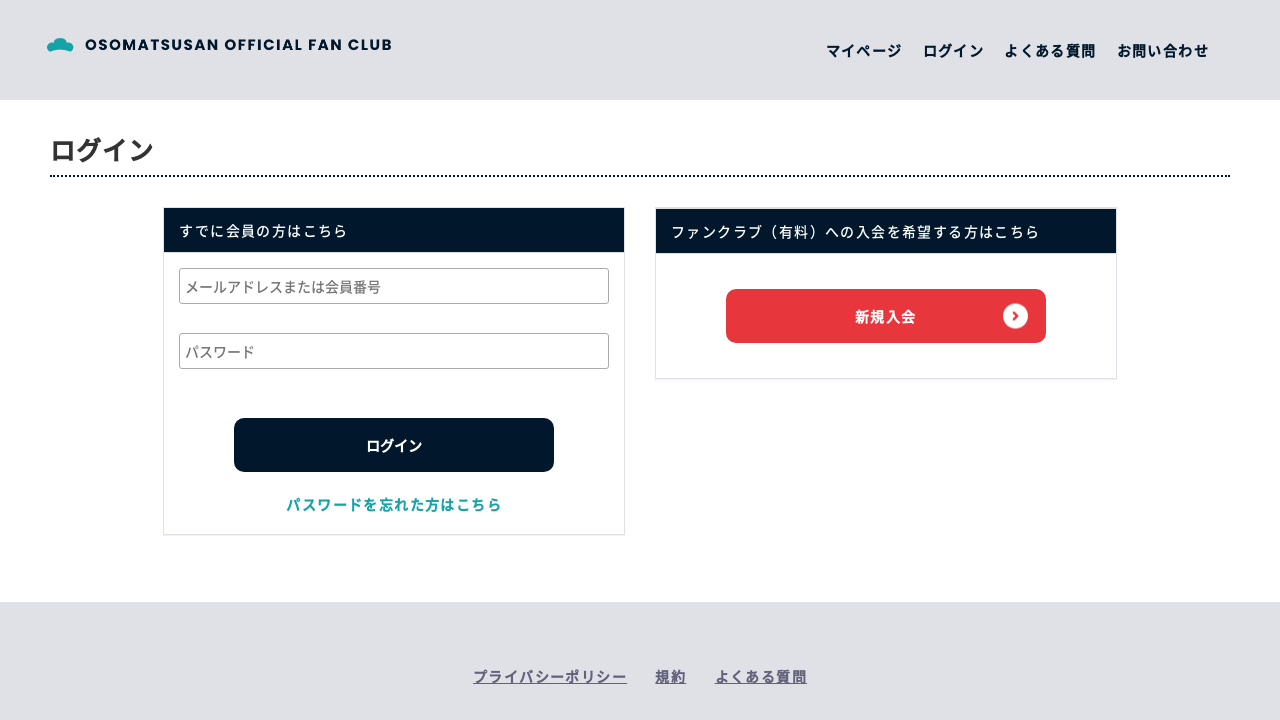

--- FILE ---
content_type: text/html; charset=utf-8
request_url: https://system.osomatsusan-fc.com/v2/Login.aspx?ccode=OSMT&fcm=OSMT&ReturnUrl=https%3A%2F%2Fosomatsusan-fc.com%2Fmodd_callback.php%3Fref%3D%252Fshort_story%252F202111%252F
body_size: 16520
content:


<!DOCTYPE HTML>
<html lang="ja">
<head>
    <title>
        [おそ松さんファンクラブ]
    </title>
    <meta charset="utf-8">
<meta http-equiv="X-UA-Compatible" content="IE=edge">
<meta name="viewport" content="width=device-width, initial-scale=1">

    <link rel="stylesheet" href="https://maxcdn.bootstrapcdn.com/bootstrap/3.3.5/css/bootstrap.min.css" />
    <link href="css/style.css" rel="stylesheet">
    <script src="https://ajax.googleapis.com/ajax/libs/jquery/1.11.3/jquery.min.js"></script>




<link href="css/buttonText.ja.css" rel="stylesheet">

</head>
<body id="Login" class="login">
    <!-- ▽▽共通ヘッダ開始▽▽ -->
    <div id="wrapper" class="container">
<script language="JavaScript">
<!--
    var cmn_schemeName = "https";
    var cmn_cartDomain = "system.osomatsusan-fc.com/v2";
    var cmn_cartId = "OSMT";

	//なくなる予定
    function jumpURL(fileName){
        location.href=cmn_schemeName+'://'+cmn_cartDomain+'/'+fileName+'?ccode='+cmn_cartId;
    }
    function jumpURL2(fileName, p){
        location.href=cmn_schemeName+'://'+cmn_cartDomain+'/'+fileName+'?ccode='+cmn_cartId+p;
    }
    function jumpSSL(fileName){
        location.href=cmn_schemeName+'://'+cmn_cartDomain+'/'+fileName+'?ccode='+cmn_cartId;
    }
    function jumpSSL2(fileName, p){
        location.href=cmn_schemeName+'://'+cmn_cartDomain+'/'+fileName+'?ccode='+cmn_cartId+p;
    }
    function jumpSSL3(fileName){
        location.href=cmn_schemeName+'://'+cmn_cartDomain+'/'+fileName+'&ccode='+cmn_cartId;
    }


    function openURL(fileName){
        window.open(cmn_schemeName+'://'+cmn_cartDomain+'/'+fileName+'?ccode='+cmn_cartId,'_blank');
    }
    function openSSL(fileName){
        window.open(cmn_schemeName+'://'+cmn_cartDomain+'/'+fileName+'?ccode='+cmn_cartId,'_blank');
    }
	//なくなる予定

    function openPOP(fileName){
        window.open(cmn_schemeName+'://'+cmn_cartDomain+'/'+fileName+'?ccode='+cmn_cartId,      'popup','width=600,height=600,scrollbars=yes,resizable=yes,toolbar=no,directories=no,location=no,menubar=no,status=no,left=0,top=0');
    }
    function openPOP2(fileName,alink){
        window.open(cmn_schemeName+'://'+cmn_cartDomain+'/'+fileName+'?ccode='+cmn_cartId+alink,'popup','width=780,height=600,scrollbars=yes,resizable=yes,toolbar=no,directories=no,location=no,menubar=no,status=no,left=0,top=0');
    }
    function cartName(){
        document.write('おそ松さんファンクラブ');
    }
    function GetCustomerName(){
        return null;
    }
    //-->
</script>
<input type="hidden" name="UKey" value=""> 
    <div id="header" class="row">
        <!-- ▽▽カートヘッダ開始▽▽ -->
        <div id="cart_header">
            <!--<div id="cartHeader_panel">
	-->
            <span id="cartHeader"><!-- Google Tag Manager -->
<script>(function(w,d,s,l,i){w[l]=w[l]||[];w[l].push({'gtm.start':
new Date().getTime(),event:'gtm.js'});var f=d.getElementsByTagName(s)[0],
j=d.createElement(s),dl=l!='dataLayer'?'&l='+l:'';j.async=true;j.src=
'https://www.googletagmanager.com/gtm.js?id='+i+dl;f.parentNode.insertBefore(j,f);
})(window,document,'script','dataLayer2','GTM-MLGJ3JN');</script>
<!-- End Google Tag Manager -->

<!-- Google Tag Manager (noscript) -->
<noscript><iframe src="https://www.googletagmanager.com/ns.html?id=GTM-MLGJ3JN"
height="0" width="0" style="display:none;visibility:hidden"></iframe></noscript>
<!-- End Google Tag Manager (noscript) -->


<link href="https://a02ccf7b4b14b85f6064457c6091f4aa.cdnext.stream.ne.jp/modd/css/design2.css" type="text/css" rel="stylesheet">
<script src="https://a02ccf7b4b14b85f6064457c6091f4aa.cdnext.stream.ne.jp/modd/js/system.js"></script></span>
            <!--
</div>-->
        </div>
        <!-- △△カートヘッダ終了△△ -->
        <div id="common_header">
            <div id="cart_logo">
              <!--<div id="cartLogo_panel">
	-->
              <span id="commonHeaderLogo"><h1>
    <div class="header-logo">
        <a href="https://osomatsusan-fc.com/">
            <img src="https://a02ccf7b4b14b85f6064457c6091f4aa.cdnext.stream.ne.jp/modd/images/header.png" class="pc-elem">
            <img src="https://a02ccf7b4b14b85f6064457c6091f4aa.cdnext.stream.ne.jp/modd/images/header_sp.png" class="mb-elem">
        </a>
    </div>
</h1></span>
              <!--
</div>-->
            </div>
            <div class="common_header_menu navbar navbar-default navbar-expand-sm">
                <div class="navbar-header">
                    <button type="button" class="navbar-toggle collapsed" data-toggle="collapse" data-target="#common_header_nav" data-bs-toggle="collapse" data-bs-target="#common_header_nav">
                        <span class="icon-bar"></span>
                        <span class="icon-bar"></span>
                        <span class="icon-bar"></span>
                    </button>
                </div>
                <div class="collapse navbar-collapse" id="common_header_nav">
                    <ul class="nav navbar-nav">
                        <!--<div id="shoppingcart_panel">
	-->
                        <li id="cmnheaditem_cart" class="common_header_button">
                            <a id="cmnhead_button_cart" class="link_autorep" href="ShoppingCart.aspx?ccode"></a>
                        </li>
                        <!--
</div>-->

                        <!--<div id="member_panel">
	-->
                        <!--<div id="mypage_panel">
		-->
                        <li id="cmnheaditem_mypage" class="common_header_button">
                            <a id="cmnhead_button_mypage" class="link_autorep" href="member/MyPage.aspx?ccode"></a>
                        </li>
                        <!--
	</div>-->
                        <!---->
                        <!--
</div>-->

                        <li id="cmnheaditem_login" class="common_header_button">
                            <!--<div id="Login_panel">
	-->
                            <!---->
                            <!--<div id="CustomLogin_panel">
		-->
                            <a id="cmnhead_button_login" class="cmnhead_button_login" href="https://system.osomatsusan-fc.com/v2/Login.aspx?ccode=OSMT&amp;fcm=OSMT&amp;ReturnUrl=https%3A%2F%2Fosomatsusan-fc.com%2Fmodd_callback.php"></a>
                            <!--
	</div>-->
                            <!--
</div>-->
                            <!---->
                        </li>

                        <!--<div id="LoginMypage_panel">
	-->
                        <!--<div id="Login_mypage_panel">
		-->
                        <li id="cmnheaditem_login_mypage" class="common_header_button">
                            <!---->
                            <!--<div id="CustomLogin_mypage_panel">
			-->
                            <a id="cmnhead_button_login_mypage" class="cmnhead_button_login" href="https://system.osomatsusan-fc.com/v2/Login.aspx?ccode=OSMT&amp;fcm=OSMT&amp;ReturnUrl=https%3A%2F%2Fosomatsusan-fc.com%2Fmodd_callback.php"></a>
                            <!--
		</div>-->
                        </li>
                        <!--
	</div>-->
                        <!---->
                        <!--
</div>-->

                        <li id="cmnheaditem_help" class="common_header_button">
                            <!--<div id="com_help_panel">
	-->
                            <a id="cmnhead_button_help" class="link_autorep" href="help/com_help.aspx?ccode"></a>
                            <!--
</div>-->
                            <!---->
                            <!---->
                        </li>

                        <li id="cmnheaditem_contact" class="common_header_button">
                            <!--<div id="com_contact_panel">
	-->
                            <a id="cmnhead_button_contact" class="link_autorep" href="help/com_contact.aspx?ccode"></a>
                            <!--
</div>-->
                            <!---->
                            <!---->
                        </li>
                        <!---->

                        <li id="cmnheaditem_help_contact_list" class="common_header_button dropdown">
                            <button type="button" class="dropdown-toggle" data-toggle="dropdown">
                                <span></span>
                                <span></span>
                                <span></span>
                            </button>
                            <ul id="cmnhead_button_help_contact_list" class="dropdown-menu">
                                <li id="cmnheaditem_help_list" class="common_header_button">
                                    <!--<div id="com_help_list_panel">
	-->
                                    <a id="cmnhead_button_help_list" class="link_autorep dropdown-item" href="help/com_help.aspx?ccode"></a>
                                    <!--
</div>-->
                                    <!---->
                                    <!---->
                                </li>
                                <li id="cmnheaditem_contact_list" class="common_header_button">
                                    <!--<div id="com_contact_list_panel">
	-->
                                    <a id="cmnhead_button_contact_list" class="link_autorep dropdown-item" href="help/com_contact.aspx?ccode"></a>
                                    <!--
</div>-->
                                    <!---->
                                    <!---->
                                </li>
                            </ul>
                        </li>
                    </ul>
                </div>
            </div>
        </div>
    </div>
    <div id="contents" class="row">
        <!-- ▽▽カート告知開始▽▽ -->
        <div id="cart_note">
            <!---->
        </div>
        <!-- △△カート告知終了△△ -->
        <div id="common_body">

    <!-- △△共通ヘッダ終了△△ -->
    <form name="Form1" method="post" action="./Login.aspx?ccode=OSMT&amp;fcm=OSMT&amp;ReturnUrl=https%3a%2f%2fosomatsusan-fc.com%2fmodd_callback.php%3fref%3d%252Fshort_story%252F202111%252F" language="javascript" onsubmit="javascript:return WebForm_OnSubmit();" id="Form1">
<input type="hidden" name="__EVENTTARGET" id="__EVENTTARGET" value="" />
<input type="hidden" name="__EVENTARGUMENT" id="__EVENTARGUMENT" value="" />
<input type="hidden" name="__VIEWSTATE" id="__VIEWSTATE" value="/[base64]/[base64]/[base64]/44O844Oh44OH44Kj44KiKOS7peS4i+OAgeOAjOW9k+ekvuOAjeOBqOOBhOOBhOOBvuOBmeOAginjga/jgIHlvZPnpL7jga7jg5fjg6njgqTjg5Djgrfjg7zjg53jg6rjgrfjg7zjgpLlrprjgoHjgb7jgZnjgILmnKzjg5fjg6njgqTjg5Djgrfjg7zjg53jg6rjgrfjg7zjga/jgIHlvZPnpL7jgYzmnKzjgqbjgqfjg5bjgrXjgqTjg4jjgpLpgYvllrbjgZnjgovloLTlkIjjgZ3jga7ku5blvZPnpL7jgYzkuovmpa3jgpLooYzjgYbjgavjgYLjgZ/jgorjgIHlgIvkurrmg4XloLHjgpLjganjga7jgojjgYbjgarmlrnph53jgafliKnnlKjjg7vnrqHnkIbjgZnjgovjgYvjgavjgaTjgYTjgablrprjgoHjgZ/jgoLjga7jgafjgZnjgIINCuW9k+ekvuOBr+OAgeW9k+ekvuOBruOCteODvOODk+OCueOCkuWuieW/g+OBl+OBpuOBlOWIqeeUqOOBhOOBn+OBoOOBj+OBn+OCgeOBq+OBr+OAgeWAi+S6uuaDheWgseS/[base64]/5ZCI44KP44Gb44Gr44KI44KK44CB54m55a6a44Gu5YCL5Lq644KS6K2Y5Yil44GZ44KL44GT44Go44GM44Gn44GN44KL5oOF5aCx44KS44GE44GE44G+44GZ44CCDQoNCjIu5YCL5Lq65oOF5aCx44Gu5Yip55So44Gr44Gk44GE44GmDQrlvZPnpL7jga/jgIHlgIvkurrmg4XloLHjgpLkuIvoqJjliKnnlKjnm67nmoTjgafliKnnlKjjgYTjgZ/[base64]/[base64]/[base64]/lkIjjgZvjgIHjgqLjg5Xjgr/jg7zjgrXjg7zjg5Pjgrnlr77lv5wNCigxMSkg44Oe44O844Kx44OG44Kj44Oz44Kw44OH44O844K/44Gu6Kq/[base64]/[base64]/jgrvjgrnjgIHntJvlpLHjgIHnoLTlo4rjgIHmlLnjgZbjgpPjgIHmvI/mtKnjgIHjgqbjgqPjg6vjgrnmhJ/mn5PnrYnjga7pmLLmraLnrZbjgpLorJvjgZjjgabjgYTjgb7jgZnjgIINCg0KNS7mpa3li5nmj5DmkLrkvIHmpa3jgbjjga7mg4XloLHmj5DkvpvjgYLjgovjgYTjga/jg6rjg7Pjgq/[base64]/[base64]/ntITlj4rjgbPjg5fjg6njgqTjg5Djgrfjg7zjg53jg6rjgrfjg7zjgavplqLjgZnjgovoqqzmmI7jgpLjgZTopqfjgY/[base64]/jgIHlgIvkurrmg4XloLHjga7lj5bjgormibHjgYTjgavplqLjgZnjgovopo/nqIvjgYrjgojjgbPjgZ3jgozjgpLlrp/ooYzjgZnjgovjgZ/[base64]/[base64]/kvJrnpL7jgqLjgq/jgrvjg6vjgqjjg7Pjgr/jg7zjg6Hjg4fjgqPjgqINCg0K5YCL5Lq65oOF5aCx5ZWP5ZCI44Gb56qT5Y+jDQrjgJIxNTAtMDAxMw0K5p2x5Lqs6YO95riL6LC35Yy65oG15q+U5a+/[base64]/Y2NvZGU9T1NNVGRkAiAPFgIfAmdkAiIPZBYGAgEPDxYCHwJoZBYCAgMPDxYCHwMFGFJlZ2lzdGVyLmFzcHg/[base64]/olf0XOeYUw==" />

<script type="text/javascript">
<!--
var theForm = document.forms['Form1'];
if (!theForm) {
    theForm = document.Form1;
}
function __doPostBack(eventTarget, eventArgument) {
    if (!theForm.onsubmit || (theForm.onsubmit() != false)) {
        theForm.__EVENTTARGET.value = eventTarget;
        theForm.__EVENTARGUMENT.value = eventArgument;
        theForm.submit();
    }
}
// -->
</script>


<script src="/WebResource.axd?d=Y7T1ZWYP7YUrL78advGXoAOQxllg8uFWQm-O-yoK3DyC-eQo7Zy6dsBw34TAXSNv6-mt3HPuYOGIcAAXYJVX624CJ3k1&amp;t=638901860248157332" type="text/javascript"></script>


<script src="/WebResource.axd?d=rOQnrz5rlL6Rwj_PVkdQRnWqCS-8pnhliiiCpu05ctSe6aHQshVT3-DoM6wk_8CX8LiUpMBxJX-SuiOECPYXlEg1-Jk1&amp;t=638901860248157332" type="text/javascript"></script>
<script type="text/javascript">
<!--
function WebForm_OnSubmit() {
if (typeof(ValidatorOnSubmit) == "function" && ValidatorOnSubmit() == false) return false;
return true;
}
// -->
</script>

<input type="hidden" name="__VIEWSTATEGENERATOR" id="__VIEWSTATEGENERATOR" value="734C489E" />
<input type="hidden" name="__EVENTVALIDATION" id="__EVENTVALIDATION" value="/wEdAArh+eCfBeRGEy+hNqeatWG1OXAcqXNQnNr0Db75hZYKPt6oYOT1IcXth5k8hWW2/tIH9lvhzwycx8zgK+yhrQUWg6pvxMVtw/l0Jc14klyMDO4sciJO3Hoc68xTFtZGQEh4DQR8p9Hz7t2Vr8kq05OwjNa3hh8qwluVkMmIUa0O84UfHIo5tIWYD1VPho7MFdqQVN1EUiUcbWjkiobTkQR83B/YKjQDxolJib9YpzVq5U1z2dc=" />
        <div class="title_guide">
            <div id="title_login">
        </div>
        </div>
        <div class="title_bar">
            <!-- ログイン -->
            <h3 class="t_title">
                ログイン</h3>
        </div>

        <!--
        <div class="col-xs-12 col-sm-12 col-md-8 col-md-offset-2 offset-md-2 privacy_table">
            <div class="panel panel-default">
            <div class="panel-heading privacy_header">個人情報の取り扱い</div>
            <div class="panel-body privacy_body">
                <textarea name="txtPrivacy" id="txtPrivacy" rows="10" cols="80" readonly="">株式会社アクセルエンターメディア(以下、「当社」といいます。)は、当社のプライバシーポリシーを定めます。本プライバシーポリシーは、当社が本ウェブサイトを運営する場合その他当社が事業を行うにあたり、個人情報をどのような方針で利用・管理するかについて定めたものです。
当社は、当社のサービスを安心してご利用いただくためには、個人情報保護についての法令を遵守し、適正な収集、利用、管理を社内において徹底することが最も重要であると考えています。

1.個人情報の定義
このプライバシーポリシーに述べられている「個人情報」とは、氏名、会社名、メールアドレス等、当社が保有する情報のうち、一つまたは複数の組み合わせにより、特定の個人を識別することができる情報をいいます。

2.個人情報の利用について
当社は、個人情報を下記利用目的で利用いたします。

(1) 会員、ユーザーの管理
(2) 当社及び第三者の商品、権利、デジタルコンテンツ及びサービス（以下、「商品等」といいます。金融商品等を含むものとします。）の販売（サービスの提供契約の締結等を含むものとします。以下同じ。）
(3) キャンペーン・懸賞企画、アンケートの実施
(4) 本ウェブサイトの運営上必要な事項の通知（電子メールによるものを含むものとします。）
(5) 当社及び第三者の商品等の広告・宣伝、販売の勧誘（電子メールによるものを含むものとします。）
(6) メールマガジンの送信
(7) 商品等の梱包・発送業務
(8) 課金計算、料金請求
(9) ポイント、クーポン、マイレージ等のサービス等の提供
(10) 各種問合せ、アフターサービス対応
(11) マーケティングデータの調査・分析、新たなサービス開発
(12) 契約や法律等に基づく権利の行使や義務の履行

3.個人情報の提供について
当社は、個人情報を適切に保護し、個人情報保護法その他の法令により認められた場合を除き、個人識別が可能な状態で同意なく第三者に開示、提供することはありません。

4.セキュリティについて
個人情報は、当社所定の管理基準に基づき厳重に管理し、ファイヤ・ウォールの設置・ウィルス対策の整備等により、個人情報へのアクセス、紛失、破壊、改ざん、漏洩、ウィルス感染等の防止策を講じています。

5.業務提携企業への情報提供あるいはリンク先について
当社の業務提携企業、および本ウェブサイトを通じてアクセスできる第三者のサイトおよびサービス等、本ウェブサイトからのリンク先のウェブサイトで独自に収集される個人情報の利用については、当社は、関知いたしません。そのため、これらの企業もしくはサイトにおける、独立した規定や活動に対して、当社は一切の義務や責任を負いません。それぞれのサイトのプライバシーポリシーを確認してください。

6.Google Analyticsの利用について
本ウェブサイトでは、サービス向上のためGoogle Analyticsを利用しています。Google Analyticsは、「Cookie」を利用して閲覧者の情報を収集しますが、取得される情報は匿名のものであり、閲覧者の個人情報を関連づけるものではありません。また、閲覧者の情報収集にあたっては、Googleのプライバシーポリシーに基づいて実施されます。 詳しくは、Google Analyticsの利用規約及びプライバシーポリシーに関する説明をご覧ください。

●Google アナリティクス利用規約 (Google社ホームページ)
https://www.google.com/analytics/terms/jp.html
●プライバシーポリシー (Google社ホームページ)
https://policies.google.com/privacy?hl=ja

7.個人情報の開示・訂正等
当社がお預かりするお客様の個人情報に関して、お客様が個人情報の確認・訂正等をご希望される場合には、合理的かつ必要な範囲内において速やかに対応させていただきます。

8.社内体制の継続的見直し
当社は、個人情報の取り扱いに関する規程およびそれを実行するための組織体制について、有効かつ適正な運用が持続的になされるよう継続的な見直しと改善を図ってまいります。

9.プライバシーポリシーに関する意見・苦情・異議申し立てについて
個人情報の取扱いに関する意見・苦情・異議申し立て等については、以下の窓口にお問い合わせください。

株式会社アクセルエンターメディア

個人情報問合せ窓口
〒150-0013
東京都渋谷区恵比寿1丁目19-15 ウノサワ東急ビル4F
TEL：03-5422-8218 (平日11:00〜17:00)
FAX：03-5475-7677

10. 継続的な改善
当社は、個人情報保護を図るため、法令等の変更や必要に応じて、本プライバシーポリシーを改訂することがあります。その際は、最新のプライバシーポリシーを本ウェブサイトに掲載いたします。</textarea>
            </div>
            </div>
        </div>
-->

        <!--<div id="memberPanel">
	-->
        <div class="col-xs-12 col-sm-6 col-md-5 col-md-offset-1 offset-md-1 login_table">
            <div class="panel panel-default">
                <!-- すでに会員の方はこちら -->
                <div class="panel-heading login_header">
                    すでに会員の方はこちら
                </div>
                <div class="panel-body login_body">
                    <!---->
                    <div class="row">
                        <div class="col-xs-12 col-sm-12 col-md-12 login_data">
                            <input name="fcmid1" type="hidden" id="fcmid1" value="OSMT" />
                            <input name="fc" type="hidden" id="fc" value="1" />
                            <input name="account" type="text" id="account" size="35" placeholder="メールアドレス" /><br>
                            <span controltovalidate="account" errormessage="メールアドレスを入力してください。" id="accountRequired" evaluationfunction="RequiredFieldValidatorEvaluateIsValid" initialvalue="" style="color:Red;visibility:hidden;">メールアドレスを入力してください。</span>
                        </div>
                    </div>
                    <div class="row">
                        <div class="col-xs-12 col-sm-12 col-md-12 login_data">
                            <input name="password" type="password" maxlength="128" id="password" autocomplete="off" size="35" placeholder="パスワード" /><br>
                            <span controltovalidate="password" errormessage="パスワードを入力してください。" id="passwordRequired" evaluationfunction="RequiredFieldValidatorEvaluateIsValid" initialvalue="" style="color:Red;visibility:hidden;">パスワードを入力してください。</span>
                        </div>
                    </div>
                    <input type="submit" name="LoginBtn" value="ログイン" onclick="javascript:WebForm_DoPostBackWithOptions(new WebForm_PostBackOptions(&quot;LoginBtn&quot;, &quot;&quot;, true, &quot;&quot;, &quot;&quot;, false, false))" language="javascript" id="LoginBtn" class="btn btn-default login_button" />
                    <!--                
                <div>
                <input id="RememberLogin" type="checkbox" name="RememberLogin" />ブラウザを起動するたびに自動的にサインインする
                </div>
-->
                    <input name="ccode" type="hidden" id="ccode" size="1" value="OSMT" />
                    <input name="passcode" type="hidden" id="passcode" size="1" />
                    <div>
                        <a id="PassforgotLink" class="link_cust" href="Passforgot.aspx?ccode=OSMT">パスワードを忘れた方はこちら</a>
                    </div>
                </div>
                <div class="col-xs-12 message_area">
                    <span id="message_txt" class="alert alert-danger err_message_txt"></span>
                </div>
            </div>
            
            <script language="JavaScript">
<!--
    var login_title = "メールアドレスまたは会員番号";
                var text_account = document.getElementById("account");
                if (text_account) {
                    text_account.placeholder = login_title;
                }
//-->
            </script>
            
        </div>
        <!-- JoinPanel -->
        <!--<div id="JoinPanel">
		-->
        <div class="col-xs-12 col-sm-6 col-md-5 sinki_table">
            <div class="panel panel-default">
                <!---->
                <!--<div id="fcPanel3">
			-->
                <!-- fcJoinPanel -->
                <!--<div id="fcJoinPanel">
				-->
                <!-- ファンクラブ（有料）への入会を希望する方はこちら -->
                <div id="sinki_annnounce" class="panel-heading sinki_header_fc register_linktype1">
                    ファンクラブ（有料）への入会を希望する方はこちら
                </div>
                <div class="panel-body sinki_body fc_join_panel register_linktype1">
                    <a id="fcJoin_lnk" class="btn btn-default fc_sinki_button" href="fcJoin.aspx?ccode=OSMT&amp;fcm=OSMT"></a>
                </div>
                <!--
			</div>-->
                <!-- fcJoinPanel -->
                <!--
		</div>-->
                <div class="panel-heading sinki_header register_linktype2">
                    これから会員になる方はこちら
                </div>
                <div class="panel-body sinki_body register_linktype2">
                    <a id="ComRegisterLink" class="btn btn-default sinki_button" href="com_register.aspx?ccode=OSMT&amp;fcm=OSMT"></a>
                </div>
            </div>
        </div>
        <!--
	</div>-->
        <!-- JoinPanel -->

        <div class="col-xs-12 col-sm-6 col-md-5 col-md-offset-1 offset-md-1">
        </div>
        <!--
</div>-->
        <!---->
        
        <!--<div id="fcPanel2">
	-->
        <div class="col-xs-12 col-sm-12 col-md-10 col-md-offset-1 offset-md-1 fc_register_table">
            <div class="panel panel-primary caution_panel">
                <!-- ログイン方法に関する重要なお知らせ -->
                <div class="panel-heading fc_register_heading">
                    ログイン方法に関する重要なお知らせ
                </div>
                <div class="panel-body fc_register_panel">
                    <!---->
                    <!--<div id="fcLoginPanel2">
		-->
                    ファンクラブ（有料）の会員番号をお持ちで、アカウント情報の登録がお済みでない方は、
                    <a id="CustomerRegister_lnk" class="CustomerRegister" href="CustomerRegister.aspx?ccode=OSMT">こちらより登録してください。</a>
                    <!--
	</div>-->
                </div>
            </div>
        </div>
        <!--
</div>-->
        <script type="text/javascript" src="https://cdnjs.cloudflare.com/ajax/libs/jquery-validate/1.15.0/jquery.validate.min.js"></script>
        <script type="text/javascript">
            $(function () {
                jQuery.validator.addMethod("CrossSiteScriptingValidation", function (value, element) {
                    return this.optional(element) || !(/("|&|<|>)/.test(value));
                }, "");
                $("#Form1").validate({
                    rules: {
                        "password": {
                            CrossSiteScriptingValidation: true
                        }
                    },
                    messages: {
                        "password": {
                            CrossSiteScriptingValidation: "「&quot;&amp;&lt;&gt;」などの文字や空白は利用できません。",
                        }
                    }
                });
            });
        </script>
        <style type="text/css">
            <!--
            label.error {
                color: #ff0000;
            }
            -->
        </style>
        <!--<div id="fcPanel4">

</div>-->
        <!--<div id="fcPanel5">

</div>-->
    
<script type="text/javascript">
<!--
var Page_Validators =  new Array(document.getElementById("accountRequired"), document.getElementById("passwordRequired"));
// -->
</script>


<script type="text/javascript">
<!--

var Page_ValidationActive = false;
if (typeof(ValidatorOnLoad) == "function") {
    ValidatorOnLoad();
}

function ValidatorOnSubmit() {
    if (Page_ValidationActive) {
        return ValidatorCommonOnSubmit();
    }
    else {
        return true;
    }
}
        // -->
</script>
</form>
    <!-- ▽▽共通フッタ開始▽▽ -->
            </div>
    </div>
</div>
<div id="footer" class="container">
    <div class="row">
        <div id="common_footer">
            <ul>
                <li id="cmnfootitem_privacy" class="common_footer_item">
                    <a id="cmnfoot_button_privacy" class="link_autorep" href="help/privacy.aspx?ccode"></a>
                </li>
                <li id="cmnfootitem_kiyaku" class="common_footer_item">
                    <!--<div id="com_kiyaku_panel">
	-->
                    <a id="cmnfoot_button_comkiyaku" class="link_autorep" href="help/com_kiyaku.aspx?ccode"></a>
                    <!--
</div>-->
                    <!---->
                    <!---->
                </li>
                <li id="cmnfootitem_help" class="common_footer_item">
                    <!--<div id="com_help_panel2">
	-->
                    <a id="cmnfoot_button_help" class="link_autorep" href="help/com_help.aspx?ccode"></a>
                    <!--
</div>-->
                    <!---->
                    <!---->
                </li>
            </ul>
        </div>
        <!-- ▽▽カートフッタ開始▽▽ -->
        <div id="cart_footer">
            <!---->
        </div>
        <!-- △△カートフッタ終了△△ -->
    </div>
</div>

    <!-- △△共通フッタ終了△△ -->
    
    <script type="text/javascript" src="https://maxcdn.bootstrapcdn.com/bootstrap/3.3.5/js/bootstrap.min.js"></script>



<script type="text/javascript" src="js/cart.js"></script>
</body>
</html>


--- FILE ---
content_type: text/css
request_url: https://system.osomatsusan-fc.com/v2/css/style.css
body_size: 4192
content:
@charset "utf-8";

html,
body {
	height: 100%;
}


/* [共通ヘッダー]---------- */
#common_header .navbar .navbar-collapse {
	padding-right: 0;
	padding-left: 0;
}
#common_header .navbar .nav {
	display: table;
}
#common_header .navbar .nav > li {
	display: table-cell;
	float: none;
}
#common_header {
	display:table;
	width:100%;
}
@media screen and (min-width: 768px) {
	#common_header>#cart_logo,
	#common_header>.common_header_menu {
		display:table-cell;
	}
}
@media screen and (max-width: 767px) {
	#common_header>#cart_logo,
	#common_header>.common_header_menu {
		display:table-row;
	}
}
@media screen and (max-width: 767px) {
	#common_header .navbar .nav > li {
		display: table-row;
	}
}


/* [共通フッター]---------- */
#common_footer {
	height: 100%;
}
#common_footer ul > li {
	display: inline;
	float: none;
}
@media screen and (max-width: 767px) {
	#common_footer ul > li {
		display: block;
	}
	.common_footer_item a {
		display: block;
	}
}


/* [ダイアログ]---------- */
#dialog {
	width: 100%;
	min-height: 100%;
	height: auto;
}


/* [ボタン]---------- */
.cart_button_center,
.cart_button_center1,
.fc_button_center,
.cart_button_side,
.amazon_cart_button_side {
	margin-right: 0;
	margin-left: 0;
	padding-right: 0;
	padding-left: 0;
}
@media screen and (min-width: 768px) {
	.cart_button_center > div:first-child,
	.cart_button_center1 > div:first-child,
	.fc_button_center > div:first-child {
		float: right;
		padding-right: 0;
	}
	.cart_button_center > div:last-child,
	.cart_button_center1 > div:last-child,
	.fc_button_center > div:last-child {
		float: left;
		padding-left: 0;
	}
}
@media screen and (max-width: 767px) {
	.cart_button_center > div:first-child,
	.cart_button_center1 > div:first-child,
	.fc_button_center > div:first-child {
		float: right;
		padding-right: 0;
		padding-left: 0;
	}
	.cart_button_center > div:last-child,
	.cart_button_center1 > div:last-child,
	.fc_button_center > div:last-child {
		float: left;
		padding-right: 0;
		padding-left: 0;
	}
}
.cart_button_center > div:first-child > .cart_button,
.cart_button_center > div:first-child > form > .cart_button,
.cart_button_center1 > div:first-child > .cart_button,
.fc_button_center > div:first-child > .fc_button {
	float: left;
}

.cart_button_center > div:last-child > .cart_button,
.cart_button_center > div:last-child > form > .cart_button,
.cart_button_center1 > div:last-child > .cart_button,
.fc_button_center > div:last-child > .fc_button {
	float: right;
}
.cart_button_center > div:only-child,
.cart_button_center1 > div:only-child,
.fc_button_center > div:only-child {
	float: left;
	padding-right: 0;
	padding-left: 0;
}
.cart_button_center > div:only-child > .cart_button,
.cart_button_center1 > div:only-child > .cart_button,
.fc_button_center > div:only-child > .fc_button {
	float: none;
}
.cart_button_side > div:first-child,
.cart_button_side > div:first-child > .cart_button {
	float: right;
	padding-right: 0;
}
.cart_button_side > div:last-child,
.cart_button_side > div:last-child > .cart_button {
	float: left;
	padding-left: 0;
}
.cart_button_side > div:only-child,
.amazon_cart_button_side > div:first-child {
	float: right;
	padding-right: 0;
	padding-left: 0;
}
.cart_button_side > div:only-child > .cart_button,
.amazon_cart_button_side > div:first-child > .amazon_cart_button {
	float: right;
}
.card_edit_link_button {
	margin-bottom: 10px;
}


/* [ログイン]---------- */
.privacy_body textarea,
.kiyaku_body textarea {
	width: 100%;
	resize: vertical;
}
.login_data input {
	width: 100%;
}


/* [買い物カゴ]---------- */
.basket_header,
.basket_footer,
.basket_body,
.basket_body_upper,
.basket_body_lower {
	padding-left: 0;
	padding-right: 0;
}
.basket_header,
.basket_footer,
.basket_body_upper,
.basket_body_lower {
	display: table;
}
.basket_body_upper,
.basket_body_lower {
	height: 100%;
	width: 100%;
}
.basket_caption,
.basket_item,
.basket_itemlabel {
	display: table-cell;
}
.basket_item_num {
	text-align: right;
}
@media screen and (min-width: 768px) {
	.basket_caption,
	.basket_item,
	.basket_itemlabel {
		float: none;
	}
	.basket_item_input {
		text-align: center;
	}
}
@media screen and (max-width: 767px) {
	.basket_item_input {
		text-align: right;
	}
}
.basket_item input {
	max-width: 100%;
}
.bskitem_proinfo,
.bskitem_proimg,
.bskitem_wrapinfo,
.bskitem_wrapimg {
	display:table-cell;
}

/*買い物カゴ行メッセージ*/
.basket_body_errmsg {
	text-align: left;
}


/* [一覧]---------- */
.tbllst_panel {
	padding: 0;
}
.tbllst_body {
	padding-left: 0;
	padding-right: 0;
	display: table;
	height: 100%;
	width: 100%;
}
/*一覧内ボタン*/
.tbllst_link a {
	display: block;
}
/*先行・仮予約一覧*/
#lblPageSlider1,
#lblPageSlider2 {
	display:inline-block
}
.page_navi_no_normal {
	display:inline;
}
.preOrder_pageNav {
	text-align: right;
}

/* [その他テーブル]---------- */
/*テーブル全体*/
.table_panel {
	padding: 0;
}
.table_header,
.table_subtitle,
.table_body,
.table_note,
.table_footer {
	margin: 0;
}
/*テーブル全体 会員*/
.table_cust_panel {}
/*テーブル全体 EC*/
.table_ec_panel {}
/*テーブル全体 FC*/
.table_fc_panel {}
/*テーブルタイトル*/
.table_header {
	display: table;
	width: 100%;
}
/*テーブルバー*/
.table_bar {
	display: table;
	width: 100%;
}
/*テーブルバー項目1～2*/
.table_bar .table_bar_col1 {
	padding: 0;
	text-align: left;
}
.table_bar .table_bar_col2 {
	padding: 0;
	text-align: right;
}
/*テーブル内グループ*/
.table_subbox {
	width: 100%;
	height: 100%;
	margin: 0;
	padding: 0;
}
/*テーブル内FCグループ全体*/
.table_fcbox {}
/*テーブル内FCグループFC名*/
.table_fcname {}
/*テーブル内未入会FCグループ全体*/
.table_notjoin_fcbox {}
/*テーブル内未入会FCグループFC名*/
.table_notjoin_fcname {}
/*テーブル内グループタイトル*/
.table_subtitle {}
/*テーブル行*/
.table_body,
.table_note {
	display: table;
	table-layout: fixed;
	width: 100%;
	padding: 0;
}
/*テーブル内備考行*/
.table_note {}
/*テーブル内支払入力行*/
.table_control_pay {
    padding: 0;
}
/*テーブル内開閉リンク*/
a.table_collapse_link {
	display: block;
}
/*テーブル行見出し*/
.table_label {}
/*テーブル行項目*/
.table_control input {
	max-width: 100%;
}
.table_control select {
	max-width: 100%;
}
.table_control_num {
	text-align: right;
}
.table_control textarea {
	width: 100%;
	resize: vertical;
}
@media screen and (max-width: 767px) {
	.table_label,
	.table_control {
		display: block;
	}
	.table_label {
		width: 100%;
	}
	.table_control {
		width: 100%;
	}
}
@media screen and (min-width: 768px) {
	.table_label,
	.table_control {
		display: table-cell;
	}
	.table_label {
		width: 30%;
	}
	.table_control {
		width: 70%;
	}
}
.table_control textarea {
	width: 100%;
	resize: vertical;
}
/*テーブルフッター*/
.table_footer {
	display: table;
	width: 100%;
	height: 100%;
	table-layout: fixed;
}
/*FC未入会テーブル*/
.table_notjoin_fc_panel {}

/*テーブル行決済項目*/
.table_control_payparam {
	margin-right: 0;
	margin-left: 0;
	padding-right: 0;
	padding-left: 0;
}
.table_control_payparam_itemlabel {
	padding-left: 0;
}
.table_control_payparam_item {
	padding-left: 0;
	padding-right: 0;
}


/* [ヘルプ]---------- */
.help_panel {}
.help_panel > .panel {
	border: none;
	-webkit-box-shadow: none;
	box-shadow: none;
}
.help_panel .help_list ul {
	list-style-type: none ;
}
.help_panel .help_list > .panel-heading {
	border-bottom: none;
	background-color: transparent;
	padding-bottom: 0;
	font-weight: bold;
}
.help_panel .help_list > .panel-footer {
	border-top: none;
	background-color: transparent;
	text-align: right;
}


/* [その他パネル]---------- */
.com_panel > .panel > .panel-footer {
	background-color: transparent;
}
/*説明パネル(線なし)*/
.description_panel,
.description_panel > .panel-heading,
.description_panel > .panel-body {
    background-color: transparent;
    border: none;
    -webkit-box-shadow: none;
    box-shadow: none;
}


/* [その他メッセージ]---------- */
.message_area {
	display: table;
}
.t_message {
	text-align: left;
}
.t_message_center {
	text-align: center;
}
/*リンク付メッセージ*/
.message_link {
	display: table;
}
.err_message_txt,
.war_message_txt {
	text-align: left;
	/*font-weight: bold;*/
	display: table-cell;
	empty-cells: hide;
}
.item_num {
	text-align: right;
}


/* [リンク]---------- */
.link_guide {
	text-align: right;
}
.link_guide_list {
	text-align: left;
}
a.link_def,
a.link_ec,
a.link_fc,
a.link_cust {
	text-align: left;
}

@media(min-width: 768px){
  a[href^="tel:"]{
    pointer-events: none;
    color: #333;
  }
}


/* [その他共通]---------- */
/*必須項目*/
.col_must:before {
	content: "※";
	color:#f00;
	font-weight:normal;
}

/*注文状態の説明*/
/*在庫確認中/未入金/受取準備中（未入金）*/
.orderstatus1_txt {
	font-size:24px;
	color:#e822c5;
}
/*出荷待ち/受取準備中*/
.orderstatus2_txt {
	font-size:24px;
	color:#666666;
}
/*出荷準備中*/
.orderstatus3_txt {
	font-size:24px;
	color:#c98e00;
}
/*出荷済み/受取準備完了*/
.orderstatus4_txt {
	font-size:24px;
	color:#00a19b;
}
/*配達済み/受取完了*/
.orderstatus5_txt {
	font-size:24px;
	color:#513aff;
}
/*取消*/
.orderstatus6_txt {
	font-size:24px;
	color:#FF0000;
}
/*お支払完了*/
.orderstatus7_txt {
	font-size:24px;
	color:#007fd0;
}
/*決済完了*/
.orderstatus8_txt {
	font-size:24px;
	color:#513aff;
}
/*任意入力*/
.orderstatus9_txt {
	font-size:24px;
	color:#666666;
}

/*先行・仮予約状態の説明*/
/*予約受付済*/
.PreOrder_status0 {
	font-size:24px;
	color:#6af;
}
/*決済受付準備中*/
.PreOrder_status1 {
	font-size:24px;
	color:#6af;
}
/*決済受付中*/
.PreOrder_status2 {
	font-size:24px;
	color:#33f;
}
/*決済完了*/
.PreOrder_status3 {
	font-size:24px;
	color:#3c3;
}
/*期限切れキャンセル*/
.PreOrder_status6 {
	font-size:24px;
	color:#f33;
}
/*落選キャンセル*/
.PreOrder_status7 {
	font-size:24px;
	color:#f33;
}
/*予約キャンセル（ユーザーによる）*/
.PreOrder_status8 {
	font-size:24px;
	color:#f33;
}
/*予約キャンセル（管理者よる）*/
.PreOrder_status9 {
	font-size:24px;
	color:#f33;
}
/*未入金*/
.PreOrder_status-1 {
	font-size:24px;
	color:#e822c5;
}

/* ファンクラブ会員状態の説明 */
/*継続中*/
.fc_status0 {
    font-size:24px;
	color:#3af;
}
/*休眠状態*/
.fc_status1 {
    font-size:24px;
	color:#fa3;
}
/*退会済み*/
.fc_status8 {
    font-size:24px;
	color:#c33;
}
/*期限切れ*/
.fc_status9 {
    font-size:24px;
	color:#c33;
}
/*入会・継続申込み状態の説明*/
/*未入金*/
.fcpay_status0 {
    font-size:24px;
	color:#666666;
}
/*入金済*/
.fcpay_status1 {
    font-size:24px;
	color:#513aff;
}
.fcpay_status2 {
    font-size:24px;
	color:#513aff;
}
/*取消*/
.fcpay_status9 {
    font-size:24px;
	color:#ff0000;
}

/*言語切替*/

#cmnheaditem_language > ul {
	padding-top: 0;
	padding-bottom: 0;
}

#common_header .navbar .nav > li#cmnheaditem_language {
	display: none;
}
body#ShoppingCart #common_header .navbar .nav > li#cmnheaditem_language,
body#Login #common_header .navbar .nav > li#cmnheaditem_language,
body#MyPage #common_header .navbar .nav > li#cmnheaditem_language,
body.help #common_header .navbar .nav > li#cmnheaditem_language {
	display: table-cell;
}
@media screen and (min-width: 768px) {
	#cmnheaditem_language {
		width: 100px;
	}
	#common_header .navbar .nav > li#cmnheaditem_language {
		min-width: 100px;
	}
	#common_header .navbar .nav > li#cmnheaditem_language > a {
		padding-left: 10px;
		padding-right: 10px;
	}
	#cmnhead_button_langmenu {
		width: 100px;
		min-width: 100px;
	}
}
/*言語別設定*/
HTML:lang(ja) .select_country {
	display: none;
}
HTML:not([lang="ja"]) .lang_jaonly {
	display: none;
}

/*ログイン　マイページ統合メニュー*/
@media screen and (min-width: 768px) {
	#cmnheaditem_login_mypage,
	#cmnheaditem_logoff_mypage {
		width: 175px;
        padding-bottom:0;
        padding-top:0;
	}
	#common_header .navbar .nav > li#cmnheaditem_login_mypage,
	#common_header .navbar .nav > li#cmnheaditem_logoff_mypage {
		min-width: 175px;
        padding-bottom:0;
        padding-top:0;
	}
	#cmnheaditem_logoff_mypage > ul {
		width: 175px;
		min-width: 175px;
        padding-bottom:0;
        padding-top:0;
	}
}

/*ヘルプ　お問い合わせ統合メニュー*/
@media screen and (min-width: 768px) {
	#cmnheaditem_help_contact_list {
		width: 120px;
		text-align: center;
        padding-bottom:0;
        padding-top:0;
	}
	#common_header .navbar .nav > li#cmnheaditem_help_contact_list {
		min-width: 120px;
        padding-bottom:0;
        padding-top:0;
	}
	#cmnhead_button_help_contact_list {
		width: 120px;
		min-width: 120px;
        padding-bottom:0;
        padding-top:0;
	}
}

/*会員登録フロー切替*/
.register_linktype1 {
	display: block;
}
.register_linktype2 {
	display: none;
}
/*カード登録フロー切替*/
.cardhold_linktype1 {
	display: block;
}
.cardhold_linktype2 {
	display: none;
}

/*ペイジー決済　ネットバンキングのキャリア選択肢非表示化*/
#payPayeasy_OptTypeNetbank_Panel > .tblpay_type_netbank:nth-child(2),
#payPayeasy_OptTypeNetbank_Panel > .tblpay_type_netbank:nth-child(3),
#payPayeasy_OptTypeNetbank_Panel > .tblpay_type_netbank:nth-child(4) {
	display: none;
}

.AmazonPay_AddressChangeButton > input,
.AmazonPay_PaymentChangeButton > input {
	float:right;
}

.amazon_preorder_panel {
	float:left;
}


--- FILE ---
content_type: text/css
request_url: https://a02ccf7b4b14b85f6064457c6091f4aa.cdnext.stream.ne.jp/modd/css/design2.css
body_size: 140428
content:
@charset "UTF-8";
/* ========================================
    common
        サイト全体の設定、定義など
======================================== */
@font-face {
  font-family: 'Noto Sans CJK JP';
  font-style: normal;
  font-weight: normal;
  src: local("Noto Sans CJK JP Medium"), url("font/NotoSansCJKjp-Medium.woff") format("woff");
}

/* YUI 3.5.0 reset.css (http://developer.yahoo.com/yui/3/cssreset/) - https://cssreset.com/ */
html {
  color: #000;
  background: #FFF;
}

body, div, dl, dt, dd, ul, ol, li, h1, h2, h3, h4, h5, h6, pre, code, form, fieldset, legend, input, textarea, p, blockquote, th, td {
  margin: 0;
  padding: 0;
}

table {
  border-collapse: collapse;
  border-spacing: 0;
}

fieldset, img {
  border: 0;
}

address, caption, cite, code, dfn, em, strong, th, var {
  font-style: normal;
  font-weight: normal;
}

ol, ul {
  list-style: none;
}

caption, th {
  text-align: left;
}

h1, h2, h3, h4, h5, h6 {
  font-size: 100%;
  font-weight: normal;
}

q:before, q:after {
  content: '';
}

abbr, acronym {
  border: 0;
  font-variant: normal;
}

sup {
  vertical-align: text-top;
}

sub {
  vertical-align: text-bottom;
}

input, textarea, select {
  font-family: inherit;
  font-size: inherit;
  font-weight: inherit;
}

input, textarea, select {
  *font-size: 100%;
}

legend {
  color: #000;
}

#yui3-css-stamp.cssreset {
  display: none;
}

/* ========================================
    
    base
        タグに直接効かせるスタイル

    INDEX
        - common
        - anti-aliasing
        - form

======================================== */
/* ========================================
    common
======================================== */
* {
  box-sizing: border-box;
}

html {
  font-size: 62.5%;
}

body {
  background-color: white;
  font-family: "Noto Sans CJK JP", sans-serif;
  font-size: 1.4rem;
  line-height: 1.75;
  word-wrap: break-word;
  letter-spacing: 0.1em;
}

body[id*="CheckOut"] #common_header > .common_header_menu {
  display: none;
}

img {
  vertical-align: bottom;
  max-width: 100%;
  height: auto;
}

a {
  color: #16A3A8;
  outline: none;
  text-decoration: none !important;
  font-weight: bold;
  -webkit-tap-highlight-color: rgba(0, 0, 0, 0);
  tap-highlight-color: rgba(0, 0, 0, 0);
}

*:focus {
  outline: none;
}

/* ========================================
    anti-aliasing
======================================== */
body,
html {
  -webkit-font-smoothing: subpixel-antialiased;
  -moz-osx-font-smoothing: unset;
}

@media only screen and (-webkit-min-device-pixel-ratio: 2), (-webkit-min-device-pixel-ratio: 2), (min-resolution: 2dppx) {
  body,
  html {
    -webkit-font-smoothing: antialiased;
    -moz-osx-font-smoothing: grayscale;
  }
}

/* ========================================
    form
======================================== */
@media screen and (max-width: 780px) {
  input, textarea, select {
    font-size: 16px;
  }
}

button,
input[type="submit"],
input[type="button"] {
  border-radius: 0;
  -webkit-box-sizing: content-box;
  -webkit-appearance: button;
  -moz-appearance: button;
       appearance: button;
  border: none;
  box-sizing: border-box;
}

button::-webkit-search-decoration,
input[type="submit"]::-webkit-search-decoration,
input[type="button"]::-webkit-search-decoration {
  display: none;
}

button::focus,
input[type="submit"]::focus,
input[type="button"]::focus {
  outline-offset: -2px;
}

/* ========================================
    
    parts
        付けるだけで動くスタイルのパーツ

    INDEX
        - element
        - layout
        - font
        - color
        - margin, padding
        - border

======================================== */
/* ========================================
    element
======================================== */
@media not screen and (min-width: 1081px) {
  .xl-elem {
    display: none !important;
  }
}

.xl-elem--inline {
  display: inline;
}

@media not screen and (min-width: 1081px) {
  .xl-elem--inline {
    display: none !important;
  }
}

@media not screen and (min-width: 781px) and (max-width: 1080px) {
  .l-elem {
    display: none !important;
  }
}

.l-elem--inline {
  display: inline;
}

@media not screen and (min-width: 781px) and (max-width: 1080px) {
  .l-elem--inline {
    display: none !important;
  }
}

@media not screen and (min-width: 481px) and (max-width: 780px) {
  .m-elem {
    display: none !important;
  }
}

.m-elem--inline {
  display: inline;
}

@media not screen and (min-width: 481px) and (max-width: 780px) {
  .m-elem--inline {
    display: none !important;
  }
}

@media not screen and (max-width: 480px) {
  .s-elem {
    display: none !important;
  }
}

.s-elem--inline {
  display: inline;
}

@media not screen and (max-width: 480px) {
  .s-elem--inline {
    display: none !important;
  }
}

@media not screen and (max-width: 780px) {
  .mb-elem {
    display: none !important;
  }
}

.mb-elem--inline {
  display: inline;
}

@media not screen and (max-width: 780px) {
  .mb-elem--inline {
    display: none !important;
  }
}

@media not screen and (min-width: 781px) {
  .pc-elem {
    display: none !important;
  }
}

.pc-elem--inline {
  display: inline;
}

@media not screen and (min-width: 781px) {
  .pc-elem--inline {
    display: none !important;
  }
}

/* ========================================
    layout
======================================== */
.al-c {
  text-align: center !important;
}

.al-r {
  text-align: right !important;
}

.al-l {
  text-align: left !important;
}

.fr {
  float: right !important;
}

.fl {
  float: left !important;
}

.cf:after {
  content: "";
  display: table;
  clear: both;
}

/* ========================================
    font
======================================== */
.x-small {
  font-size: 0.6em;
}

.small {
  font-size: 0.8em;
}

.large {
  font-size: 1.2em;
}

.x-large {
  font-size: 1.4em;
}

.bold {
  font-weight: bold;
}

.italic {
  font-style: italic;
}

.link {
  color: #16A3A8;
}

/* ========================================
    color
======================================== */
.c-white {
  color: white !important;
}

.c-gray {
  color: #E0E1E6 !important;
}

.c-black {
  color: black !important;
}

.c-red {
  color: #E8363D !important;
}

.c-green {
  color: #16a3a8 !important;
}

.c-blue {
  color: #6496F4 !important;
}

.c-deep-blue {
  color: #01182C !important;
}

.c-yellow {
  color: #FFBD55 !important;
}

.c-pink {
  color: pink !important;
}

.c-purple {
  color: purple !important;
}

/* ========================================
    margin, padding
======================================== */
.mt-0 {
  margin-top: 0px !important;
}

.mr-0 {
  margin-right: 0px !important;
}

.mb-0 {
  margin-bottom: 0px !important;
}

.ml-0 {
  margin-left: 0px !important;
}

.pt-0 {
  padding-top: 0px !important;
}

.pr-0 {
  padding-right: 0px !important;
}

.pb-0 {
  padding-bottom: 0px !important;
}

.pl-0 {
  padding-left: 0px !important;
}

.mt-5 {
  margin-top: 5px !important;
}

.mr-5 {
  margin-right: 5px !important;
}

.mb-5 {
  margin-bottom: 5px !important;
}

.ml-5 {
  margin-left: 5px !important;
}

.pt-5 {
  padding-top: 5px !important;
}

.pr-5 {
  padding-right: 5px !important;
}

.pb-5 {
  padding-bottom: 5px !important;
}

.pl-5 {
  padding-left: 5px !important;
}

.mt-10 {
  margin-top: 10px !important;
}

.mr-10 {
  margin-right: 10px !important;
}

.mb-10 {
  margin-bottom: 10px !important;
}

.ml-10 {
  margin-left: 10px !important;
}

.pt-10 {
  padding-top: 10px !important;
}

.pr-10 {
  padding-right: 10px !important;
}

.pb-10 {
  padding-bottom: 10px !important;
}

.pl-10 {
  padding-left: 10px !important;
}

.mt-15 {
  margin-top: 15px !important;
}

.mr-15 {
  margin-right: 15px !important;
}

.mb-15 {
  margin-bottom: 15px !important;
}

.ml-15 {
  margin-left: 15px !important;
}

.pt-15 {
  padding-top: 15px !important;
}

.pr-15 {
  padding-right: 15px !important;
}

.pb-15 {
  padding-bottom: 15px !important;
}

.pl-15 {
  padding-left: 15px !important;
}

.mt-20 {
  margin-top: 20px !important;
}

.mr-20 {
  margin-right: 20px !important;
}

.mb-20 {
  margin-bottom: 20px !important;
}

.ml-20 {
  margin-left: 20px !important;
}

.pt-20 {
  padding-top: 20px !important;
}

.pr-20 {
  padding-right: 20px !important;
}

.pb-20 {
  padding-bottom: 20px !important;
}

.pl-20 {
  padding-left: 20px !important;
}

.mt-25 {
  margin-top: 25px !important;
}

.mr-25 {
  margin-right: 25px !important;
}

.mb-25 {
  margin-bottom: 25px !important;
}

.ml-25 {
  margin-left: 25px !important;
}

.pt-25 {
  padding-top: 25px !important;
}

.pr-25 {
  padding-right: 25px !important;
}

.pb-25 {
  padding-bottom: 25px !important;
}

.pl-25 {
  padding-left: 25px !important;
}

.mt-30 {
  margin-top: 30px !important;
}

.mr-30 {
  margin-right: 30px !important;
}

.mb-30 {
  margin-bottom: 30px !important;
}

.ml-30 {
  margin-left: 30px !important;
}

.pt-30 {
  padding-top: 30px !important;
}

.pr-30 {
  padding-right: 30px !important;
}

.pb-30 {
  padding-bottom: 30px !important;
}

.pl-30 {
  padding-left: 30px !important;
}

.mt-35 {
  margin-top: 35px !important;
}

.mr-35 {
  margin-right: 35px !important;
}

.mb-35 {
  margin-bottom: 35px !important;
}

.ml-35 {
  margin-left: 35px !important;
}

.pt-35 {
  padding-top: 35px !important;
}

.pr-35 {
  padding-right: 35px !important;
}

.pb-35 {
  padding-bottom: 35px !important;
}

.pl-35 {
  padding-left: 35px !important;
}

.mt-40 {
  margin-top: 40px !important;
}

.mr-40 {
  margin-right: 40px !important;
}

.mb-40 {
  margin-bottom: 40px !important;
}

.ml-40 {
  margin-left: 40px !important;
}

.pt-40 {
  padding-top: 40px !important;
}

.pr-40 {
  padding-right: 40px !important;
}

.pb-40 {
  padding-bottom: 40px !important;
}

.pl-40 {
  padding-left: 40px !important;
}

.mt-45 {
  margin-top: 45px !important;
}

.mr-45 {
  margin-right: 45px !important;
}

.mb-45 {
  margin-bottom: 45px !important;
}

.ml-45 {
  margin-left: 45px !important;
}

.pt-45 {
  padding-top: 45px !important;
}

.pr-45 {
  padding-right: 45px !important;
}

.pb-45 {
  padding-bottom: 45px !important;
}

.pl-45 {
  padding-left: 45px !important;
}

.mt-50 {
  margin-top: 50px !important;
}

.mr-50 {
  margin-right: 50px !important;
}

.mb-50 {
  margin-bottom: 50px !important;
}

.ml-50 {
  margin-left: 50px !important;
}

.pt-50 {
  padding-top: 50px !important;
}

.pr-50 {
  padding-right: 50px !important;
}

.pb-50 {
  padding-bottom: 50px !important;
}

.pl-50 {
  padding-left: 50px !important;
}

.mt-55 {
  margin-top: 55px !important;
}

.mr-55 {
  margin-right: 55px !important;
}

.mb-55 {
  margin-bottom: 55px !important;
}

.ml-55 {
  margin-left: 55px !important;
}

.pt-55 {
  padding-top: 55px !important;
}

.pr-55 {
  padding-right: 55px !important;
}

.pb-55 {
  padding-bottom: 55px !important;
}

.pl-55 {
  padding-left: 55px !important;
}

.mt-60 {
  margin-top: 60px !important;
}

.mr-60 {
  margin-right: 60px !important;
}

.mb-60 {
  margin-bottom: 60px !important;
}

.ml-60 {
  margin-left: 60px !important;
}

.pt-60 {
  padding-top: 60px !important;
}

.pr-60 {
  padding-right: 60px !important;
}

.pb-60 {
  padding-bottom: 60px !important;
}

.pl-60 {
  padding-left: 60px !important;
}

.mt-65 {
  margin-top: 65px !important;
}

.mr-65 {
  margin-right: 65px !important;
}

.mb-65 {
  margin-bottom: 65px !important;
}

.ml-65 {
  margin-left: 65px !important;
}

.pt-65 {
  padding-top: 65px !important;
}

.pr-65 {
  padding-right: 65px !important;
}

.pb-65 {
  padding-bottom: 65px !important;
}

.pl-65 {
  padding-left: 65px !important;
}

.mt-70 {
  margin-top: 70px !important;
}

.mr-70 {
  margin-right: 70px !important;
}

.mb-70 {
  margin-bottom: 70px !important;
}

.ml-70 {
  margin-left: 70px !important;
}

.pt-70 {
  padding-top: 70px !important;
}

.pr-70 {
  padding-right: 70px !important;
}

.pb-70 {
  padding-bottom: 70px !important;
}

.pl-70 {
  padding-left: 70px !important;
}

.mt-75 {
  margin-top: 75px !important;
}

.mr-75 {
  margin-right: 75px !important;
}

.mb-75 {
  margin-bottom: 75px !important;
}

.ml-75 {
  margin-left: 75px !important;
}

.pt-75 {
  padding-top: 75px !important;
}

.pr-75 {
  padding-right: 75px !important;
}

.pb-75 {
  padding-bottom: 75px !important;
}

.pl-75 {
  padding-left: 75px !important;
}

.mt-80 {
  margin-top: 80px !important;
}

.mr-80 {
  margin-right: 80px !important;
}

.mb-80 {
  margin-bottom: 80px !important;
}

.ml-80 {
  margin-left: 80px !important;
}

.pt-80 {
  padding-top: 80px !important;
}

.pr-80 {
  padding-right: 80px !important;
}

.pb-80 {
  padding-bottom: 80px !important;
}

.pl-80 {
  padding-left: 80px !important;
}

.mt-85 {
  margin-top: 85px !important;
}

.mr-85 {
  margin-right: 85px !important;
}

.mb-85 {
  margin-bottom: 85px !important;
}

.ml-85 {
  margin-left: 85px !important;
}

.pt-85 {
  padding-top: 85px !important;
}

.pr-85 {
  padding-right: 85px !important;
}

.pb-85 {
  padding-bottom: 85px !important;
}

.pl-85 {
  padding-left: 85px !important;
}

.mt-90 {
  margin-top: 90px !important;
}

.mr-90 {
  margin-right: 90px !important;
}

.mb-90 {
  margin-bottom: 90px !important;
}

.ml-90 {
  margin-left: 90px !important;
}

.pt-90 {
  padding-top: 90px !important;
}

.pr-90 {
  padding-right: 90px !important;
}

.pb-90 {
  padding-bottom: 90px !important;
}

.pl-90 {
  padding-left: 90px !important;
}

.mt-95 {
  margin-top: 95px !important;
}

.mr-95 {
  margin-right: 95px !important;
}

.mb-95 {
  margin-bottom: 95px !important;
}

.ml-95 {
  margin-left: 95px !important;
}

.pt-95 {
  padding-top: 95px !important;
}

.pr-95 {
  padding-right: 95px !important;
}

.pb-95 {
  padding-bottom: 95px !important;
}

.pl-95 {
  padding-left: 95px !important;
}

.mt-100 {
  margin-top: 100px !important;
}

.mr-100 {
  margin-right: 100px !important;
}

.mb-100 {
  margin-bottom: 100px !important;
}

.ml-100 {
  margin-left: 100px !important;
}

.pt-100 {
  padding-top: 100px !important;
}

.pr-100 {
  padding-right: 100px !important;
}

.pb-100 {
  padding-bottom: 100px !important;
}

.pl-100 {
  padding-left: 100px !important;
}

.mt-105 {
  margin-top: 105px !important;
}

.mr-105 {
  margin-right: 105px !important;
}

.mb-105 {
  margin-bottom: 105px !important;
}

.ml-105 {
  margin-left: 105px !important;
}

.pt-105 {
  padding-top: 105px !important;
}

.pr-105 {
  padding-right: 105px !important;
}

.pb-105 {
  padding-bottom: 105px !important;
}

.pl-105 {
  padding-left: 105px !important;
}

.mt-110 {
  margin-top: 110px !important;
}

.mr-110 {
  margin-right: 110px !important;
}

.mb-110 {
  margin-bottom: 110px !important;
}

.ml-110 {
  margin-left: 110px !important;
}

.pt-110 {
  padding-top: 110px !important;
}

.pr-110 {
  padding-right: 110px !important;
}

.pb-110 {
  padding-bottom: 110px !important;
}

.pl-110 {
  padding-left: 110px !important;
}

.mt-115 {
  margin-top: 115px !important;
}

.mr-115 {
  margin-right: 115px !important;
}

.mb-115 {
  margin-bottom: 115px !important;
}

.ml-115 {
  margin-left: 115px !important;
}

.pt-115 {
  padding-top: 115px !important;
}

.pr-115 {
  padding-right: 115px !important;
}

.pb-115 {
  padding-bottom: 115px !important;
}

.pl-115 {
  padding-left: 115px !important;
}

.mt-120 {
  margin-top: 120px !important;
}

.mr-120 {
  margin-right: 120px !important;
}

.mb-120 {
  margin-bottom: 120px !important;
}

.ml-120 {
  margin-left: 120px !important;
}

.pt-120 {
  padding-top: 120px !important;
}

.pr-120 {
  padding-right: 120px !important;
}

.pb-120 {
  padding-bottom: 120px !important;
}

.pl-120 {
  padding-left: 120px !important;
}

/* ========================================
    border
======================================== */
hr.solid {
  border: none;
  border-top: 1px solid black;
}

hr.dot {
  border: none;
  border-top: 1px dotted black;
}

/* ========================================

    animation
        キーフレームアニメーションを定義する

    INDEX
        - keyframe
        - option parts
======================================== */
/* ========================================
    keyframe
======================================== */
.a-fadein-up {
  opacity: 0;
  transform: translateY(20px);
}

.a-fadein-up.active {
  animation-name: fadein-up;
}

@keyframes fadein-up {
  0% {
    opacity: 0;
    transform: translateY(20px);
  }
  100% {
    opacity: 1;
    transform: translateY(0);
  }
}

/* ========================================
    option parts

        - 経過時間 animation-duration
        - 開始までの待ち時間 animation-delay
        - 繰り返し回数 animation-iteration-count
        - 往復するかどうか animation-direction
        - 完了後の状態 animation-fill-mode
        - イージング animate-timing-function

======================================== */
.a-duration--00 {
  animation-duration: 0s !important;
}

.a-duration--01 {
  animation-duration: 0.1s !important;
}

.a-duration--02 {
  animation-duration: 0.2s !important;
}

.a-duration--03 {
  animation-duration: 0.3s !important;
}

.a-duration--04 {
  animation-duration: 0.4s !important;
}

.a-duration--05 {
  animation-duration: 0.5s !important;
}

.a-duration--06 {
  animation-duration: 0.6s !important;
}

.a-duration--07 {
  animation-duration: 0.7s !important;
}

.a-duration--08 {
  animation-duration: 0.8s !important;
}

.a-duration--09 {
  animation-duration: 0.9s !important;
}

.a-duration--10 {
  animation-duration: 1s !important;
}

.a-duration--11 {
  animation-duration: 1.1s !important;
}

.a-duration--12 {
  animation-duration: 1.2s !important;
}

.a-duration--13 {
  animation-duration: 1.3s !important;
}

.a-duration--14 {
  animation-duration: 1.4s !important;
}

.a-duration--15 {
  animation-duration: 1.5s !important;
}

.a-duration--16 {
  animation-duration: 1.6s !important;
}

.a-duration--17 {
  animation-duration: 1.7s !important;
}

.a-duration--18 {
  animation-duration: 1.8s !important;
}

.a-duration--19 {
  animation-duration: 1.9s !important;
}

.a-duration--20 {
  animation-duration: 2s !important;
}

.a-duration--21 {
  animation-duration: 2.1s !important;
}

.a-duration--22 {
  animation-duration: 2.2s !important;
}

.a-duration--23 {
  animation-duration: 2.3s !important;
}

.a-duration--24 {
  animation-duration: 2.4s !important;
}

.a-duration--25 {
  animation-duration: 2.5s !important;
}

.a-duration--26 {
  animation-duration: 2.6s !important;
}

.a-duration--27 {
  animation-duration: 2.7s !important;
}

.a-duration--28 {
  animation-duration: 2.8s !important;
}

.a-duration--29 {
  animation-duration: 2.9s !important;
}

.a-duration--30 {
  animation-duration: 3s !important;
}

.a-duration--31 {
  animation-duration: 3.1s !important;
}

.a-duration--32 {
  animation-duration: 3.2s !important;
}

.a-duration--33 {
  animation-duration: 3.3s !important;
}

.a-duration--34 {
  animation-duration: 3.4s !important;
}

.a-duration--35 {
  animation-duration: 3.5s !important;
}

.a-duration--36 {
  animation-duration: 3.6s !important;
}

.a-duration--37 {
  animation-duration: 3.7s !important;
}

.a-duration--38 {
  animation-duration: 3.8s !important;
}

.a-duration--39 {
  animation-duration: 3.9s !important;
}

.a-duration--40 {
  animation-duration: 4s !important;
}

.a-duration--41 {
  animation-duration: 4.1s !important;
}

.a-duration--42 {
  animation-duration: 4.2s !important;
}

.a-duration--43 {
  animation-duration: 4.3s !important;
}

.a-duration--44 {
  animation-duration: 4.4s !important;
}

.a-duration--45 {
  animation-duration: 4.5s !important;
}

.a-duration--46 {
  animation-duration: 4.6s !important;
}

.a-duration--47 {
  animation-duration: 4.7s !important;
}

.a-duration--48 {
  animation-duration: 4.8s !important;
}

.a-duration--49 {
  animation-duration: 4.9s !important;
}

.a-duration--50 {
  animation-duration: 5s !important;
}

.a-delay--00 {
  animation-delay: 0s !important;
}

.a-delay--01 {
  animation-delay: 0.1s !important;
}

.a-delay--02 {
  animation-delay: 0.2s !important;
}

.a-delay--03 {
  animation-delay: 0.3s !important;
}

.a-delay--04 {
  animation-delay: 0.4s !important;
}

.a-delay--05 {
  animation-delay: 0.5s !important;
}

.a-delay--06 {
  animation-delay: 0.6s !important;
}

.a-delay--07 {
  animation-delay: 0.7s !important;
}

.a-delay--08 {
  animation-delay: 0.8s !important;
}

.a-delay--09 {
  animation-delay: 0.9s !important;
}

.a-delay--10 {
  animation-delay: 1s !important;
}

.a-delay--11 {
  animation-delay: 1.1s !important;
}

.a-delay--12 {
  animation-delay: 1.2s !important;
}

.a-delay--13 {
  animation-delay: 1.3s !important;
}

.a-delay--14 {
  animation-delay: 1.4s !important;
}

.a-delay--15 {
  animation-delay: 1.5s !important;
}

.a-delay--16 {
  animation-delay: 1.6s !important;
}

.a-delay--17 {
  animation-delay: 1.7s !important;
}

.a-delay--18 {
  animation-delay: 1.8s !important;
}

.a-delay--19 {
  animation-delay: 1.9s !important;
}

.a-delay--20 {
  animation-delay: 2s !important;
}

.a-delay--21 {
  animation-delay: 2.1s !important;
}

.a-delay--22 {
  animation-delay: 2.2s !important;
}

.a-delay--23 {
  animation-delay: 2.3s !important;
}

.a-delay--24 {
  animation-delay: 2.4s !important;
}

.a-delay--25 {
  animation-delay: 2.5s !important;
}

.a-delay--26 {
  animation-delay: 2.6s !important;
}

.a-delay--27 {
  animation-delay: 2.7s !important;
}

.a-delay--28 {
  animation-delay: 2.8s !important;
}

.a-delay--29 {
  animation-delay: 2.9s !important;
}

.a-delay--30 {
  animation-delay: 3s !important;
}

.a-delay--31 {
  animation-delay: 3.1s !important;
}

.a-delay--32 {
  animation-delay: 3.2s !important;
}

.a-delay--33 {
  animation-delay: 3.3s !important;
}

.a-delay--34 {
  animation-delay: 3.4s !important;
}

.a-delay--35 {
  animation-delay: 3.5s !important;
}

.a-delay--36 {
  animation-delay: 3.6s !important;
}

.a-delay--37 {
  animation-delay: 3.7s !important;
}

.a-delay--38 {
  animation-delay: 3.8s !important;
}

.a-delay--39 {
  animation-delay: 3.9s !important;
}

.a-delay--40 {
  animation-delay: 4s !important;
}

.a-delay--41 {
  animation-delay: 4.1s !important;
}

.a-delay--42 {
  animation-delay: 4.2s !important;
}

.a-delay--43 {
  animation-delay: 4.3s !important;
}

.a-delay--44 {
  animation-delay: 4.4s !important;
}

.a-delay--45 {
  animation-delay: 4.5s !important;
}

.a-delay--46 {
  animation-delay: 4.6s !important;
}

.a-delay--47 {
  animation-delay: 4.7s !important;
}

.a-delay--48 {
  animation-delay: 4.8s !important;
}

.a-delay--49 {
  animation-delay: 4.9s !important;
}

.a-delay--50 {
  animation-delay: 5s !important;
}

.a-count--0 {
  animation-iteration-count: 0 !important;
}

.a-count--1 {
  animation-iteration-count: 1 !important;
}

.a-count--2 {
  animation-iteration-count: 2 !important;
}

.a-count--3 {
  animation-iteration-count: 3 !important;
}

.a-count--4 {
  animation-iteration-count: 4 !important;
}

.a-count--5 {
  animation-iteration-count: 5 !important;
}

.a-count--6 {
  animation-iteration-count: 6 !important;
}

.a-count--7 {
  animation-iteration-count: 7 !important;
}

.a-count--8 {
  animation-iteration-count: 8 !important;
}

.a-count--9 {
  animation-iteration-count: 9 !important;
}

.a-count--10 {
  animation-iteration-count: 10 !important;
}

.a-count--infinite {
  animation-iteration-count: infinite !important;
}

.a-direction--on {
  animation-direction: alternat !important;
}

.a-direction--off {
  animation-direction: normal !important;
}

.a-mode--both {
  animation-fill-mode: both !important;
}

.a-mode--forwards {
  animation-fill-mode: forwards !important;
}

.a-mode--backwards {
  animation-fill-mode: backwards !important;
}

.a-timing--linear {
  animation-timing-function: linear !important;
}

.a-timing--in-sine {
  animation-timing-function: cubic-bezier(0.47, 0, 0.745, 0.715) !important;
}

.a-timing--out-sine {
  animation-timing-function: cubic-bezier(0.39, 0.575, 0.565, 1) !important;
}

.a-timing--in-out-sine {
  animation-timing-function: cubic-bezier(0.445, 0.05, 0.55, 0.95) !important;
}

.a-timing--in-quad {
  animation-timing-function: cubic-bezier(0.55, 0.085, 0.68, 0.53) !important;
}

.a-timing--out-quad {
  animation-timing-function: cubic-bezier(0.25, 0.46, 0.45, 0.94) !important;
}

.a-timing--in-out-quad {
  animation-timing-function: cubic-bezier(0.455, 0.03, 0.515, 0.955) !important;
}

.a-timing--in-cubic {
  animation-timing-function: cubic-bezier(0.55, 0.055, 0.675, 0.19) !important;
}

.a-timing--out-cubic {
  animation-timing-function: cubic-bezier(0.215, 0.61, 0.355, 1) !important;
}

.a-timing--in-out-cubic {
  animation-timing-function: cubic-bezier(0.645, 0.045, 0.355, 1) !important;
}

.a-timing--in-quart {
  animation-timing-function: cubic-bezier(0.895, 0.03, 0.685, 0.22) !important;
}

.a-timing--out-quart {
  animation-timing-function: cubic-bezier(0.165, 0.84, 0.44, 1) !important;
}

.a-timing--in-out-quart {
  animation-timing-function: cubic-bezier(0.77, 0, 0.175, 1) !important;
}

.a-timing--in-quint {
  animation-timing-function: cubic-bezier(0.755, 0.05, 0.855, 0.06) !important;
}

.a-timing--out-quint {
  animation-timing-function: cubic-bezier(0.23, 1, 0.32, 1) !important;
}

.a-timing--in-out-quint {
  animation-timing-function: cubic-bezier(0.86, 0, 0.07, 1) !important;
}

.a-timing--in-expo {
  animation-timing-function: cubic-bezier(0.95, 0.05, 0.795, 0.035) !important;
}

.a-timing--out-expo {
  animation-timing-function: cubic-bezier(0.19, 1, 0.22, 1) !important;
}

.a-timing--in-out-expo {
  animation-timing-function: cubic-bezier(1, 0, 0, 1) !important;
}

.a-timing--in-circ {
  animation-timing-function: cubic-bezier(0.6, 0.04, 0.98, 0.335) !important;
}

.a-timing--out-circ {
  animation-timing-function: cubic-bezier(0.075, 0.82, 0.165, 1) !important;
}

.a-timing--in-out-circ {
  animation-timing-function: cubic-bezier(0.785, 0.135, 0.15, 0.86) !important;
}

.a-timing--in-back {
  animation-timing-function: cubic-bezier(0.6, -0.28, 0.735, 0.045) !important;
}

.a-timing--out-back {
  animation-timing-function: cubic-bezier(0.175, 0.885, 0.32, 1.275) !important;
}

.a-timing--in-out-back {
  animation-timing-function: cubic-bezier(0.68, -0.55, 0.265, 1.55) !important;
}

/* ========================================
    components
        共通で使うパーツを書くスタイル
======================================== */
@media screen and (min-width: 780px) {
  /* ========================================
  
    hover
        ホバーの動きはここに定義して、
        %始まりのクラスをextendsして使いたい

    INDEX
        - opacity

======================================== */
  /* ========================================
    opacity
======================================== */
  .header-logo, #common_header .navbar .nav > li a {
    transition: opacity 0.5s;
    opacity: 1;
  }
  .header-logo:hover, #common_header .navbar .nav > li a:hover {
    opacity: 0.6;
  }
}

/* ========================================

    common
        共通に使えるパーツ

    INDEX
        - wrapper

======================================== */
body {
  display: flex;
  align-items: center;
  min-height: 100vh;
  flex-direction: column;
}

:root body {
  display: block\0;
}

#wrapper {
  word-wrap: break-word;
  flex-grow: 1;
  width: 100%;
  background: white;
}

@media screen and (max-width: 780px) {
  #wrapper {
    padding-top: 90px;
  }
}

#footer {
  width: 100%;
}

@media screen and (min-width: 781px) {
  #wrapper,
  #header,
  #footer {
    width: 100%;
    margin-right: 0;
    margin-left: 0;
    padding-right: 0;
    padding-left: 0;
  }
  #footer > .row {
    margin-right: 0;
    margin-left: 0;
  }
  #contents {
    margin-left: auto;
    margin-right: auto;
    max-width: 1200px;
  }
}

/* [共通ボディ]---------- */
#common_body {
  padding: 0px 10px;
}

/* [ダイアログ]---------- */
#dialog {
  margin: 0;
  padding: 10px;
}

/* [その他文字装飾]---------- */
.order_id_txt,
.preorder_id_txt {
  font-weight: bold;
}

/* その他微調整 */
#User_Agree_CheckBox {
  margin-top: 25px;
}

/*
.privacy_table .privacy_body #txtPrivacy,
.kiyaku_table .kiyaku_body #txtKiyaku {
	height: 100px;
}
*/
/* [input系]---------- */
input, select, textarea {
  font-family: inherit;
  font-size: inherit;
  line-height: inherit;
  margin-bottom: 5px;
  padding: 5px;
  border-radius: 3px !important;
  border: 1px solid #E0E1E6;
}

select {
  height: 40px;
}

input[type="text"],
select,
textarea {
  width: 100%;
}

.table_control select {
  max-width: -webkit-max-content;
  max-width: max-content;
  margin-right: 10px;
}

/* ========================================
    
    header
        ヘッダーのパーツ

    INDEX
        - logo
        - common

======================================== */
/* ========================================
    logo
======================================== */
.header-logo {
  position: absolute;
  top: 15px;
  left: 7px;
  width: 345px;
}

@media screen and (max-width: 780px) {
  .header-logo {
    width: 89px;
    top: -20px;
    left: 0;
  }
}

.header-logo img {
  width: 100%;
}

/* ========================================
    common
======================================== */
#header {
  position: relative;
  margin-bottom: 3.5rem;
  background-color: #E0E1E6;
  z-index: 100;
}

@media screen and (min-width: 781px) {
  #header {
    height: 100px;
  }
}

@media screen and (min-width: 781px) {
  #common_header {
    position: absolute;
    top: 50%;
    left: 50%;
    transform: translate(-50%, -50%);
    margin-left: auto;
    margin-right: auto;
    max-width: 1200px;
  }
}

@media screen and (max-width: 780px) {
  #common_header {
    position: fixed;
    top: 0;
    left: 0;
    right: 0;
    margin: auto;
    height: 80px;
    background-color: #E0E1E6;
  }
}

#common_header #cart_logo {
  position: absolute;
  display: block;
}

@media screen and (min-width: 781px) {
  #common_header #cart_logo {
    top: -10px;
    left: 0;
    bottom: 0;
    margin: auto;
    z-index: 1;
  }
}

@media screen and (max-width: 780px) {
  #common_header #cart_logo {
    top: 50%;
    left: 20px;
    transform: translateY(-50%);
  }
}

#common_header .navbar {
  /*ヘッダー寄せなし*/
}

@media screen and (min-width: 781px) {
  #common_header .navbar {
    float: none;
    border: none;
    border-radius: 0;
    margin: 0;
    padding: 0;
    right: 20px;
    width: 60%;
  }
}

@media screen and (max-width: 780px) {
  #common_header .navbar {
    position: absolute;
    top: 0;
    right: 0;
  }
}

#common_header .navbar-toggle {
  background-color: #E0E1E6;
  margin: auto;
  width: 80px;
  height: 80px;
  border: none;
  border-radius: 0;
  border-left: 1px solid rgba(1, 24, 44, 0.4);
}

#common_header .navbar-toggle .icon-bar {
  position: absolute;
  top: 50%;
  left: 50%;
  transform: translate(-50%, -50%);
  margin: auto;
  height: 2px;
  width: 32px;
  background-color: #16a3a8;
  transition: all 0.3s ease-out;
  transform-origin: center center;
}

#common_header .navbar-toggle .icon-bar:first-child {
  margin-top: -8px;
}

#common_header .navbar-toggle .icon-bar:last-child {
  margin-top: 8px;
}

#common_header .navbar-toggle:not(.collapsed) .icon-bar:first-child {
  transform: translate(-50%, -50%) rotate(45deg);
  margin-top: 2px;
}

#common_header .navbar-toggle:not(.collapsed) .icon-bar:nth-child(2) {
  opacity: 0;
}

#common_header .navbar-toggle:not(.collapsed) .icon-bar:last-child {
  transform: translate(-50%, -50%) rotate(-45deg);
  margin-top: 2px;
}

@media screen and (max-width: 780px) {
  #common_header .navbar-collapse {
    position: fixed;
    background-color: #16a3a8;
    top: 80px;
    right: 0;
    width: 80%;
    height: 100% !important;
    transform: translate(100%);
    visibility: hidden;
    z-index: 100;
    transition: 0.5s;
  }
  #common_header .navbar-collapse.in {
    visibility: visible;
    transform: translate(0);
  }
}

#common_header .navbar .nav {
  width: 100%;
  /*ヘッダーメニュー非表示*/
}

@media screen and (min-width: 781px) {
  #common_header .navbar .nav {
    width: 100%;
    margin-top: 0;
    margin-bottom: 0;
    border: 1px solid #E0E1E6;
    background-color: #E0E1E6;
    text-align: right;
  }
}

@media screen and (max-width: 780px) {
  #common_header .navbar .nav {
    position: absolute;
    top: 50%;
    left: 50%;
    transform: translate(-50%, -50%);
    margin-top: -80px;
    margin-left: 20px;
    width: 100%;
  }
}

#common_header .navbar .nav > #cmnheaditem_login_mypage,
#common_header .navbar .nav > #cmnheaditem_logoff_mypage,
#common_header .navbar .nav > #cmnheaditem_cart,
#common_header .navbar .nav > #cmnheaditem_help_contact_list {
  display: none;
}

@media screen and (max-width: 780px) {
  #common_header .navbar .nav > #cmnheaditem_help_contact_list {
    display: none;
  }
}

@media screen and (min-width: 781px) {
  #common_header .navbar .nav > li {
    display: inline-block;
    padding: 0 10px;
  }
  #common_header .navbar .nav > li a {
    display: block;
    padding: 10px 0;
    font-size: 1em;
    font-weight: bold;
    text-align: center;
  }
}

@media screen and (min-width: 781px) {
  #common_header .navbar .nav > li a {
    background-color: #E0E1E6;
    color: #01182C;
    text-align: center;
  }
}

@media screen and (max-width: 780px) {
  #common_header .navbar .nav > li a {
    display: block;
    padding: 20px 10px;
    color: white;
    font-size: 1.2rem;
    font-weight: bold;
    letter-spacing: 0.1em;
  }
}

#common_header .navbar .nav > li:first-child a {
  border-left: 0px;
}

#common_header .navbar .nav > li:last-child a {
  border-right: 0px;
}

.common_header_menu {
  border: none;
}

@media screen and (min-width: 781px) {
  .common_header_menu {
    width: 30%;
  }
}

/*ヘルプ　お問い合わせ統合メニュー*/
#cmnheaditem_help_contact_list > button {
  padding: 9px 10px;
  background-color: transparent;
  border: 1px solid transparent;
  vertical-align: middle;
}

#cmnheaditem_help_contact_list > button > span {
  width: 22px;
  height: 2px;
  display: block;
  background-color: #01182C;
}

#cmnheaditem_help_contact_list > button > span + span {
  margin-top: 4px;
}

#cmnheaditem_help_contact_list > button:hover, #cmnheaditem_help_contact_list > button:focus {
  background-color: #E0E1E6;
}

/* [カートヘッダー]---------- */
#cart_header {
  display: none;
}

/* ========================================

    footer
        フッターのパーツ

    INDEX
        - common

======================================== */
/* ========================================
    common
======================================== */
/*フッター中央寄せ*/
@media screen and (min-width: 781px) {
  #common_footer {
    text-align: center;
  }
}

@media screen and (max-width: 780px) {
  #common_footer {
    margin-bottom: 20px;
  }
}

@media screen and (min-width: 781px) {
  #common_footer ul > li {
    display: inline-block;
  }
}

@media screen and (max-width: 780px) {
  #common_footer ul > li {
    display: block;
    border-bottom: 1px dotted #62627B;
  }
}

#common_footer ul > li a {
  display: block;
  padding: 12px;
  color: #62627B;
}

@media screen and (min-width: 781px) {
  #common_footer ul > li a {
    text-decoration: underline !important;
  }
}

/* ========================================
    common
======================================== */
#footer {
  padding-top: 50px;
  background-color: #E0E1E6;
}

/* [カートフッター]---------- */
#cart_footer {
  margin-bottom: 20px;
  padding-left: 20px;
  padding-right: 20px;
  background-color: #01182C;
  color: #62627B;
  text-align: center;
  font-size: 0.85rem;
}

/* ========================================
    
    table
        テーブルのパーツ

    INDEX
        - menu

======================================== */
/* ========================================
    table
======================================== */
/* [一覧]---------- */
.tbllst_panel {
  margin-top: 0;
  margin-bottom: 15px;
}

/*一覧行*/
.tbllst_body {
  padding-top: 10px;
  padding-bottom: 10px;
  border-style: solid solid solid solid;
  border-color: #62627B;
  border-width: 1px;
  margin-bottom: 15px;
}

/*一覧行左(内容)*/
.tbllst_body_left {
  padding: 0 25px;
}

/*一覧行右(リンク)*/
.tbllst_body_right {
  padding: 0 25px;
}

/*一覧行項目*/
.tbllst_item_num {
  /*text-align: right;*/
  font-size: 24px;
}

/*一覧内ボタン*/
.tbllst_link {
  min-width: 50px;
  text-align: center;
}

.tbllst_link a {
  color: #E8363D;
  border: 1px solid #E8363D;
  text-align: center;
  padding: 5px 10px;
  border-radius: 4px;
  transition: 0.3s;
}

.tbllst_link a:hover {
  background-color: #E8363D;
  color: white;
}

/*一覧 ドロップダウンリスト*/
#year_orderlistPanel {
  margin: 15px 0;
}

/* [その他テーブル]---------- */
/*テーブル全体*/
.table {
  max-width: 100%;
  width: 100% !important;
}

.table_panel {
  margin-top: 15px;
  margin-bottom: 15px;
}

/*テーブル全体 会員*/
/*テーブル全体 EC*/
/*テーブル全体 FC*/
.table_fc_panel > .table_subbox {
  border: dotted 1px #DDD;
}

/*テーブルタイトル*/
.table_header {
  background-color: transparent;
  border-style: none none solid none;
  border-color: #DDD;
  border-width: 1px;
  font-size: initial;
  font-weight: 100;
  /*padding: 10px;*/
}

/*テーブルバー*/
.table_bar {
  background-color: #ffffff;
  font-size: 15px;
  font-weight: 600;
  padding: 10px;
}

/*テーブル内グループ*/
.table_subbox {
  margin-top: 10px;
}

/*テーブル内FCグループ全体*/
/*テーブル内FCグループFC名*/
/*テーブル内未入会FCグループ全体*/
/*テーブル内未入会FCグループFC名*/
/*テーブル内グループタイトル*/
/*テーブル行*/
/*テーブル内備考行*/
.table_note {
  padding: 5px;
}

/*テーブル内支払入力行*/
/*テーブル内開閉リンク*/
a.table_collapse_link {
  position: relative;
  padding: 10px;
  background-color: #E0E1E6;
  color: #01182C;
  font-weight: bold;
}

a.table_collapse_link .glyphicon {
  position: absolute;
  top: 50%;
  left: 50%;
  transform: translate(-50%, -50%);
  left: auto;
  right: 5px;
  color: #01182C;
}

@media screen and (min-width: 781px) {
  .table_control {
    width: 75%;
  }
}

@media screen and (min-width: 781px) {
  .table_control_paytype {
    padding: 10px;
  }
}

@media screen and (max-width: 780px) {
  .table_control_paytype {
    padding: 5px;
  }
}

.table_control_paydetail {
  padding-left: 12px;
}

.table_control_payparam {
  padding: 3px 0;
}

.table_control_pay .table_control_paytype input[type="radio"] ~ .table_control_paydetail {
  display: none;
}

.table_control_pay .table_control_paytype input[type="radio"]:checked ~ .table_control_paydetail {
  display: block;
}

/*
.table_control_paytype {
	border-style: solid none none;
	border-color: #DDD;
	border-width: 1px;
}

.table_control_pay > .table_control_paytype:first-child {
	border-style: none;
}
*/
/*テーブル行見出し*/
.table_label {
  vertical-align: top;
}

@media screen and (min-width: 781px) {
  .table_label {
    border-width: 1px;
    background-color: transparent;
    font-size: 15px;
    padding: 5px 20px;
    width: 25%;
  }
}

@media screen and (max-width: 780px) {
  .table_label {
    padding: 1px;
    border-top: #dddddd;
    border-style: solid none none none;
    border-width: 1px;
    font-weight: bold;
  }
}

/*テーブル行項目*/
.table_control {
  padding: 10px;
}

/*テーブルフッター*/
.table_footer {
  padding: 0;
  border-style: none none none none;
}

.table_footer div {
  font-weight: 600;
}

.table_footer div.table_control_num {
  font-size: 24px;
}

/*FC未入会テーブル*/
.table_notjoin_fc_panel .table_subtitle {
  padding: 3px 10px 3px 10px;
}

.table_notjoin_fc_panel > .table_subbox {
  border: dotted 1px #DDD;
  margin-bottom: 5px;
}

/*会員自由項目テーブル行*/
/*会員自由項目テーブル行見出し*/
/*会員自由項目テーブル行項目*/
/*FC自由項目ヘッダー(その他情報)*/
/*FC自由項目テーブル行*/
/*FC自由項目テーブル行見出し*/
/*FC自由項目テーブル行項目*/
/*FC自由項目フッター(その他情報編集リンク)*/
/* ========================================
    
    title
        見出しのパーツ

    INDEX
        - main

======================================== */
/* ========================================
    main
======================================== */
.title_bar > .t_title {
  font-size: 2.5rem;
  font-weight: bold;
  border-bottom: dotted 2px #01182C;
  position: relative;
  letter-spacing: 0.04em;
  line-height: 1.2;
  padding-bottom: 10px;
  margin-bottom: 30px;
}

@media screen and (max-width: 780px) {
  .title_bar > .t_title {
    font-size: 2.2rem;
  }
}

/*タイトル非表示*/
#step_a01,
#step_a02,
#step_a03,
#step_a04 .t_title {
  display: none;
}

.title-3 {
  font-size: 2.3rem;
  font-weight: bold;
  position: relative;
  padding-left: 25px;
  padding-top: 15px;
  line-height: 1.2;
}

@media screen and (max-width: 780px) {
  .title-3 {
    font-size: 2rem;
  }
}

.title-3:before {
  content: "";
  width: 20px;
  height: 20px;
  display: block;
  position: absolute;
  left: 0;
  bottom: 3px;
  margin: auto;
  background-image: url(../images/dots.png);
  background-size: 100%;
  background-repeat: no-repeat;
}

@media screen and (max-width: 780px) {
  .title-3:before {
    height: 70%;
    left: 5px;
  }
}

.title-3--long {
  padding-left: 35px;
}

.title-3--long::before {
  content: '';
  height: 80%;
  top: 15px;
  bottom: 0;
  max-height: 50px;
}

/* ========================================

    btn
        ボタンのスタイル

    INDEX
        - class
        - normal
        - special
        - cart

======================================== */
.btn-100, .btn-50, .btn-30, .btn-30--right, .btn-30--left, input[type=button], input[type=submit], .cart_button,
.fc_button, .btn, .login_button,
.sinki_button,
.guest_button {
  margin-top: 20px;
  margin-left: auto;
  margin-right: auto;
  margin-bottom: 20px;
  padding: 15px 20px !important;
  text-align: center;
  font-weight: bold;
  border-radius: 0;
  color: white;
  background-color: #01182C;
  transition: 0.3s;
  border-radius: 10px !important;
  border: 2px solid #01182C;
  position: relative;
}

.btn-100:before, .btn-50:before, .btn-30:before, .btn-30--right:before, .btn-30--left:before, input[type=button]:before, input[type=submit]:before, .cart_button:before,
.fc_button:before, .btn:before, .login_button:before,
.sinki_button:before,
.guest_button:before {
  content: '';
  background-image: url(../images/right_blue.png);
  background-size: 100%;
  background-repeat: no-repeat;
  position: absolute;
  top: 50%;
  transform: translateY(-50%);
  right: 5%;
  width: 25px;
  height: 25px;
}

.btn-100:hover, .btn-50:hover, .btn-30:hover, .btn-30--right:hover, .btn-30--left:hover, input:hover[type=button], input:hover[type=submit], .cart_button:hover,
.fc_button:hover, .btn:hover, .login_button:hover,
.sinki_button:hover,
.guest_button:hover {
  background-color: white;
  border: 2px solid #01182C !important;
  color: #01182C;
}

.btn-100:hover .arrow-back:before, .btn-50:hover .arrow-back:before, .btn-30:hover .arrow-back:before, .btn-30--right:hover .arrow-back:before, .btn-30--left:hover .arrow-back:before, input:hover[type=button] .arrow-back:before, input:hover[type=submit] .arrow-back:before, .cart_button:hover .arrow-back:before, .fc_button:hover .arrow-back:before, .btn:hover .arrow-back:before, .login_button:hover .arrow-back:before, .sinki_button:hover .arrow-back:before, .guest_button:hover .arrow-back:before, .btn-100:hover .arrow-back:after, .btn-50:hover .arrow-back:after, .btn-30:hover .arrow-back:after, .btn-30--right:hover .arrow-back:after, .btn-30--left:hover .arrow-back:after, input:hover[type=button] .arrow-back:after, input:hover[type=submit] .arrow-back:after, .cart_button:hover .arrow-back:after, .fc_button:hover .arrow-back:after, .btn:hover .arrow-back:after, .login_button:hover .arrow-back:after, .sinki_button:hover .arrow-back:after, .guest_button:hover .arrow-back:after, .btn-100:hover .arrow-next:before, .btn-50:hover .arrow-next:before, .btn-30:hover .arrow-next:before, .btn-30--right:hover .arrow-next:before, .btn-30--left:hover .arrow-next:before, input:hover[type=button] .arrow-next:before, input:hover[type=submit] .arrow-next:before, .cart_button:hover .arrow-next:before, .fc_button:hover .arrow-next:before, .btn:hover .arrow-next:before, .login_button:hover .arrow-next:before, .sinki_button:hover .arrow-next:before, .guest_button:hover .arrow-next:before, .btn-100:hover .arrow-next:after, .btn-50:hover .arrow-next:after, .btn-30:hover .arrow-next:after, .btn-30--right:hover .arrow-next:after, .btn-30--left:hover .arrow-next:after, input:hover[type=button] .arrow-next:after, input:hover[type=submit] .arrow-next:after, .cart_button:hover .arrow-next:after, .fc_button:hover .arrow-next:after, .btn:hover .arrow-next:after, .login_button:hover .arrow-next:after, .sinki_button:hover .arrow-next:after, .guest_button:hover .arrow-next:after {
  background-color: #01182C;
}

.btn-special-100, .btn-special-50, .fc_sinki_button {
  margin-top: 20px;
  margin-left: auto;
  margin-right: auto;
  margin-bottom: 20px;
  padding: 15px 20px !important;
  text-align: center;
  font-weight: bold;
  border-radius: 0;
  color: white;
  background-color: #E8363D;
  transition: 0.3s;
  border-radius: 10px;
  border: 2px solid #E8363D;
}

.btn-special-100:before, .btn-special-50:before, .fc_sinki_button:before {
  content: '';
  background-image: url(../images/right_red.png);
  background-size: 100%;
  background-repeat: no-repeat;
  position: absolute;
  top: 50%;
  transform: translateY(-50%);
  right: 5%;
  width: 25px;
  height: 25px;
}

.btn-special-100:hover, .btn-special-50:hover, .fc_sinki_button:hover {
  background-color: white;
  border: 2px solid #E8363D !important;
  color: #E8363D;
}

.btn-special-100:hover .arrow-back:before, .btn-special-50:hover .arrow-back:before, .fc_sinki_button:hover .arrow-back:before, .btn-special-100:hover .arrow-back:after, .btn-special-50:hover .arrow-back:after, .fc_sinki_button:hover .arrow-back:after, .btn-special-100:hover .arrow-next:before, .btn-special-50:hover .arrow-next:before, .fc_sinki_button:hover .arrow-next:before, .btn-special-100:hover .arrow-next:after, .btn-special-50:hover .arrow-next:after, .fc_sinki_button:hover .arrow-next:after {
  background-color: #01182C;
}

.btn-100, .btn-special-100, input[type=button], input[type=submit], .cart_button,
.fc_button, .btn, .login_button,
.sinki_button,
.guest_button, .fc_sinki_button {
  display: block;
  width: 100%;
}

@media screen and (min-width: 781px) {
  .btn-100, .btn-special-100, input[type=button], input[type=submit], .cart_button,
  .fc_button, .btn, .login_button,
  .sinki_button,
  .guest_button, .fc_sinki_button {
    max-width: 320px !important;
  }
}

.btn-50, .btn-special-50 {
  display: inline-block;
  width: 49%;
}

.btn-30, .btn-30--right, .btn-30--left {
  display: block;
  width: 30%;
}

/* ========================================
    normal
        よく使うボタン
======================================== */
.btn-30, .btn-30--right, .btn-30--left {
  margin: auto;
}

.btn-30--right {
  margin-right: 0;
  margin-left: auto;
}

.btn-30--left {
  margin-right: auto;
  margin-left: 0;
}

/* ========================================
    special
        特別目立たせたいボタン
======================================== */
/* ========================================
    - regist
======================================== */
/* ========================================
    - cart
======================================== */
.cart_button_center,
.cart_button_center1,
.fc_button_center {
  text-align: center;
}

@media screen and (max-width: 780px) {
  .cart_button_center > div > .cart_button,
  .cart_button_center > div > .cart_button,
  .cart_button_center > div > .fc_button,
  .cart_button_center1 > div > .cart_button,
  .cart_button_center1 > div > .cart_button,
  .cart_button_center1 > div > .fc_button,
  .fc_button_center > div > .cart_button,
  .fc_button_center > div > .cart_button,
  .fc_button_center > div > .fc_button {
    width: 100%;
    margin: 5px 0;
  }
}

.cart_button_side {
  text-align: center;
}

@media screen and (max-width: 780px) {
  .cart_button_side > div > .cart_button {
    width: 100%;
  }
}

/*共通ボタン*/
/* ========================================

    index
        フロー案内で使うスタイル

    INDEX
        - main

======================================== */
/* ========================================
    main
======================================== */
.title_guide {
  padding: 0px;
}

.flow_guide {
  margin-top: 20px;
  color: #E0E1E6;
  font-weight: bold;
  font-family: "Yu Gothic";
}

@media screen and (min-width: 781px) {
  .flow_guide {
    margin-bottom: 40px;
    font-size: 15px;
  }
}

@media screen and (max-width: 780px) {
  .flow_guide {
    margin-bottom: 20px;
    font-size: 12px;
  }
}

.flow_guide ul {
  display: table;
  list-style: none;
  width: 100%;
  padding: 0px;
  border-collapse: collapse;
}

.flow_guide ul .current_action {
  background-color: #E0E1E6;
  color: #01182C;
}

.flow_guide li {
  display: table-cell;
  border-style: solid;
  border-color: #62627B;
  border-width: 10px;
  text-align: center;
}

@media screen and (min-width: 781px) {
  .flow_guide li {
    padding: 10px;
    border-width: 10px;
  }
}

@media screen and (max-width: 780px) {
  .flow_guide li {
    padding: 5px;
    border-width: 7px;
  }
}

/*購入フロー*/
#purchase_flow01 ul li,
#purchase_flow02 ul li,
#purchase_flow03 ul li,
#purchase_flow04 ul li,
#purchase_flow05 ul li {
  width: 25%;
}

/*会員登録フロー*/
#register_flow01 ul li {
  width: 25%;
}

/*ファンクラブ新規入会フロー*/
#fcjoin_flow01 ul li,
#fcjoin_flow02 ul li {
  width: 20%;
}

/*ファンクラブ新規入会(支払登録)フロー*/
#fcpay_flow01 ul li,
#fcpay_flow02 ul li,
#fcpay_flow03 ul li,
#fcpay_flow04 ul li {
  width: 20%;
}

/*仮予約フロー*/
#preorder_flow01 ul li,
#preorder_flow02 ul li {
  width: 33%;
}

/* ========================================
    
    link
        リンクのパーツ

    INDEX
        - main

======================================== */
/* ========================================
    main
======================================== */
a.link_def,
a.link_ec,
a.link_fc,
a.link_cust {
  margin: 3px 3px;
}

a.link_mypage {
  margin: 3px 15px;
}

/*リンク 標準*/
/*リンク EC*/
/*リンク FC*/
/*リンク FC継続手続*/
/*リンク FC新規入会*/
/*リンク FC登録(入会)*/
/*リンク FC登録(紐付)*/
/*リンク 会員*/
/*注文支払変更リンク*/
/*注文取消リンク*/
/*注文変更リンク*/
a.order_paychange_button,
a.order_cancel_button,
a.order_change_button {
  display: block;
  float: none;
  margin: 10px 0 0 0;
}

/*会員新規入会リンク*/
a.fcjoin_link {
  display: block;
  float: left;
  /*padding: 10px;*/
  border-radius: 8px;
  -webkit-border-radius: 8px;
  /*background: #eef4fa;*/
}

/*FC会員継続手続きリンク*/
a.fccontinue_link {
  display: block;
  float: left;
  /*padding: 10px;*/
  border-radius: 8px;
  -webkit-border-radius: 8px;
  /*background: #eef4fa;*/
}

#PassforgotLink.link_cust {
  text-align: center;
  display: block;
}

/* ========================================

    message
        メッセージのパーツ

    INDEX
        - main

======================================== */
/* ========================================
    main
======================================== */
/* override bootstrap*/
.alert {
  border-radius: 0px;
}

.message_area {
  margin-top: 5px;
  margin-bottom: 5px;
}

.t_message,
.t_message_center {
  position: relative;
  margin-top: 1rem;
  margin-bottom: 1rem;
  padding-top: 5px;
  padding-left: 30px;
  padding-bottom: 5px;
  color: #01182C;
  font-size: 2.4rem;
  font-weight: bold;
  line-height: 1.4em;
}

@media screen and (min-width: 781px) {
  .t_message,
  .t_message_center {
    font-size: 2.4rem;
  }
}

@media screen and (max-width: 780px) {
  .t_message,
  .t_message_center {
    font-size: 1.6rem;
  }
}

.t_message:before,
.t_message_center:before {
  content: "";
  width: 20px;
  height: 20px;
  display: block;
  position: absolute;
  left: 0;
  bottom: 26%;
  margin: auto;
  background-image: url(../images/dots.png);
  background-size: 100%;
  background-repeat: no-repeat;
}

@media screen and (max-width: 780px) {
  .t_message:before,
  .t_message_center:before {
    height: 70%;
    left: 5px;
  }
}

.t_message_center {
  border: 1px solid #E0E1E6;
}

.t_message_center:before {
  height: 100%;
}

.t_message_center.col-xs-12 {
  padding: 5px 15px;
}

.t_message_center.col-xs-12:before {
  content: none;
}

.err_message_txt,
.war_message_txt {
  padding: 5px;
}

.text-danger {
  color: #E8363D;
}

@media screen and (max-width: 780px) {
  .text-danger {
    font-size: 100%;
  }
  .text-danger_center {
    font-size: 100%;
  }
}

.alert-danger {
  margin-top: 50px;
  color: #16A3A8;
  border: 2px dotted #16A3A8;
  background: white;
  text-align: center;
  margin-bottom: 100px;
}

.alert-danger:empty {
  display: none;
}

.alert-warning {
  margin: 10px;
  color: #f29047;
  border: 2px solid #f29047;
  background: rgba(242, 144, 71, 0.05);
  font-size: 1.1em;
  text-align: center;
}

.alert-warning:empty {
  display: none;
}

.alert-success {
  color: #009840;
  border: 2px solid #009840;
  background: rgba(0, 152, 64, 0.05);
  text-align: center;
  font-size: 1.1em;
  margin-bottom: 100px;
}

.alert-success:empty {
  display: none;
}

.alert-success a {
  color: #E8363D;
  text-decoration: underline;
}

.err_message_txt {
  display: table-cell;
}

/* ========================================

    panel
        パネルのパーツ

    INDEX
        - main

======================================== */
/* ========================================
    main
======================================== */
.panel {
  border-radius: 0px;
  border-color: #E0E1E6;
}

.panel-default > .panel-heading {
  background-color: #01182C;
  border-radius: 0;
  color: white;
}

.description_panel > .panel-heading {
  background-color: transparent;
}

.notcancel_text {
  margin-top: 10px;
  padding: 0px;
}

/*完了画面SUCCESS/ERRORメッセージ*/
.finmsg_panel {
  margin-top: 15px;
  text-align: center;
}

.finmsg_panel > .alert {
  padding: 30px;
}

/*情報パネル*/
.info_panel {
  margin-top: 5px;
  padding: 0px;
}

.info_panel .panel-heading {
  color: white;
  background-color: #01182C;
  border: none;
}

/*説明パネル(線なし)*/
.description_panel {
  margin-top: 15px;
}

.description_panel > .panel-heading {
  padding: 3px;
}

.description_panel > .panel-body {
  padding: 2px 10px 10px 10px;
}

/*注意パネル*/
.caution_panel .panel-heading {
  font-size: 120%;
  font-weight: bold;
  text-align: center;
  color: #01182C;
  background-color: #E0E1E6;
  border: 2px solid #E0E1E6;
  border-radius: 0;
}

.caution_panel .panel-body {
  border: 2px solid #E0E1E6;
}

/*利用規約同意*/
.agree-table {
  text-align: center;
}

/*∵∴∵∴∵∴∵∴∵∴∵∴∵∴∵∴∵∴∵∴∵∴∵∴∵∴∵∴∵∴∵∴
    txt
∵∴∵∴∵∴∵∴∵∴∵∴∵∴∵∴∵∴∵∴∵∴∵∴∵∴∵∴∵∴∵∴*/
#cmnhead_button_cart::after {
  content: "カートを見る";
}

#cmnhead_button_login::after {
  content: "ログイン";
}

#cmnhead_button_fchelp::after,
#cmnhead_button_help::after {
  content: "よくある質問";
}

#RegisterLink:after {
  content: "無料会員登録";
}

#cmnhead_button_mypage::after {
  content: "マイページ";
}

#cmnhead_button_logoff::after {
  content: "ログアウト";
}

#cmnfoot_button_help:after {
  content: "よくある質問";
}

#cmnfoot_button_fckiyaku::after {
  content: "利用規約";
}

#cmnfoot_button_fckiyaku_title:after {
  content: "利用規約";
}

/* ========================================
    pages
        ページごとに独立するスタイル
======================================== */
/* ========================================

    index
        indexページのみで使うスタイル

    INDEX
        - main

======================================== */
/* ========================================
    main
======================================== */
/* ========================================

    index
        ログインページのみで使うスタイル

    INDEX
        - main

======================================== */
/* ========================================
    main
======================================== */
.panel > .privacy_header,
.panel > .login_header,
.panel > .sinki_header,
.panel > .sinki_header_fc,
.panel > .guest_header {
  /*background-color: #e1f6f8;*/
}

.privacy_table,
.login_table,
.sinki_table,
.guest_table,
.kiyaku_table {
  /*text-align: center;*/
}

.privacy_body,
.kiyaku_body {
  padding: 5px;
  text-align: left;
}

.sinki_header_fc {
  border-top-style: solid;
  border-color: #DDD;
  border-width: 1px;
}

/*
.login_title {
	font-weight: 600;
}
.login_title {
	padding: 0 0 0 10px;
	text-align: left;
}
*/
.login_data {
  /*padding: 0 5px 0 5px;*/
  text-align: left;
}

.login_data input {
  font-family: inherit;
  font-size: inherit;
  line-height: inherit;
  padding: 5px;
  border-radius: 3px !important;
  border: 1px solid #AAAAAA;
}

.fcm_loginlist_text {
  margin: 5px 0 10px 0;
}

/* ========================================

    help
        ヘルプページのみで使うスタイル

    INDEX
        - main

======================================== */
/* ========================================
    main
======================================== */
.help_panel {
  margin-top: 5px;
  text-align: left;
}

.help_panel .help_list {
  border-bottom-style: double;
  border-color: #DDD;
  border-width: 3px;
}

.help_panel .help_list li {
  padding: 3px 0;
}

.help_panel .table {
  max-width: 400px;
}

.help_zip_table .table > thead > tr > th {
  background-color: #F5F5F5;
}

.help_zip_table .table > tbody > tr > td:first-child {
  background-color: #F5F5F5;
  width: 75px;
}

/* ========================================

    index
        買い物カゴで使うスタイル

    INDEX
        - main

======================================== */
/* ========================================
    main
======================================== */
.basket_panel {
  margin-top: 0;
  margin-bottom: 15px;
  padding: 0;
}

.basket_panel > .basket_body {
  padding-bottom: 20px;
}

@media screen and (max-width: 780px) {
  .basket_panel > .basket_body {
    border-bottom: 1px solid #DDD;
  }
}

.basket_panel > .basket_body:last-child > div:last-child {
  border-bottom-style: none;
}

/*買い物カゴヘッダー*/
.basket_header {
  background-color: #FFFFFF;
  border-style: none none solid none;
  border-color: #DDD;
  border-width: 1px;
  height: 40px;
}

/*買い物カゴヘッダー見出し*/
.basket_caption {
  text-align: left;
  padding-top: 8px;
}

/*買い物カゴヘッダータイトル*/
.basket_title {
  text-align: left;
  padding-top: 8px;
}

/*買い物カゴ行*/
.basket_body {
  padding-top: 10px;
}

/*買い物カゴ行上(商品)*/
/*買い物カゴ行下(メッセージ)*/
/*買い物カゴフッター*/
.basket_footer {
  background-color: transparent;
  height: 45px;
  padding-top: 8px;
}

.basket_footer div {
  padding-top: 10px;
  font-weight: 600;
}

.basket_footer div.basket_item_num {
  padding-top: 0;
  font-size: 24px;
}

/*買い物カゴ行項目*/
@media screen and (max-width: 780px) {
  .basket_body_upper {
    display: block;
  }
}

.bskitem_title {
  display: table;
  width: 100%;
}

.basket_item,
.basket_itemlabel {
  padding: 1px 15px 1px 15px;
  /*min-height: 40px;*/
}

.basket_item_amount {
  font-weight: bold;
}

.basket_item select {
  margin-right: 10px;
}

@media screen and (min-width: 781px) {
  .basket_item select {
    width: 50%;
  }
}

.bskbody_basketimg .bskitem_protitle,
.bskbody_basketimg .bskitem_price {
  font-size: 17px;
}

@media screen and (min-width: 781px) {
  .bskitem_proimg {
    width: 120px;
  }
}

@media screen and (max-width: 780px) {
  .bskitem_proimg {
    width: 80px;
  }
}

.bskitem_proinfo {
  padding-left: 20px;
  vertical-align: middle;
}

/*買い物カゴ行メッセージ*/
/*買い物カゴ連番(#NO)*/
.basket_caption_no,
.basket_item_no {
  text-align: right;
}

/*購入ボタン*/
#rejibtn_lnk.cart_button {
  padding: 15px 0 15px 0;
  color: #E0E1E6;
  background-color: #01182C;
  border-color: #E0E1E6;
}

@media screen and (min-width: 781px) {
  #rejibtn_lnk.cart_button {
    width: 240px;
  }
}

#rejibtn_lnk.cart_button:hover {
  color: #01182C;
  background-color: #E0E1E6;
  border-color: #E0E1E6 !important;
  opacity: 1;
}

/*CheckOutConf 注文を確定する*/
#btnOrder_lnk {
  color: #01182C;
  background-color: #E0E1E6;
  border-color: #E0E1E6;
}

#btnOrder_lnk:hover {
  background-color: #E8363D;
  border-color: #E8363D !important;
}

/*fcpay 申込む*/
#fcRegisterBtn {
  color: #01182C;
  background-color: #E0E1E6;
  border-color: #E0E1E6;
}

#fcRegisterBtn:hover {
  background-color: #E8363D;
  border-color: #E8363D !important;
}

/*PreOrder 申込み*/
#preOrderBtn {
  color: #01182C;
  background-color: #E0E1E6;
  border-color: #E0E1E6;
}

#preOrderBtn:hover {
  background-color: #E8363D;
  border-color: #E8363D !important;
}

/*# sourceMappingURL=[data-uri] */

/*# sourceMappingURL=design2.css.map */


--- FILE ---
content_type: application/javascript
request_url: https://a02ccf7b4b14b85f6064457c6091f4aa.cdnext.stream.ne.jp/modd/js/system.js
body_size: 4368
content:
var host = location.host;
var TestSite = ['aemtest.com', 'store-rev.modd.com'];
(function () {
    var link = document.querySelector("link[rel*='icon']") || document.createElement('link');
    link.type = 'image/x-icon';
    link.rel = 'shortcut icon';
    link.href = "https://osomatsusan-fc.com/favicon.ico";
    document.getElementsByTagName('head')[0].appendChild(link);
})();
$(function () {
    redirectCheck();
    var $body = $('body');
    var bodyId = $body.attr('id');
    if (bodyId === "fcJoinEntry") {
        fcJoinEntry();
    }
    else if (bodyId === "Login") {
        Login();
    }
    else if (bodyId === "fc_help") {
        fc_help();
    }
    else if (bodyId === "fcJoinMail") {
        fcJoinMail();
    }
    else if (bodyId === "MyPage") {
        MyPage();
    }
    else if (bodyId === "fcPay") {
        fcPay();
    }
    else if (bodyId === "fcPayThk") {
        fcPayThk();
    }
    else if (bodyId === "fcJoin") {
        fcJoin();
    }
    else if (bodyId === "fcKiyaku") {
        fcKiyaku();
    }
    else if (bodyId === "CustomerEdit") {
        CustomerEdit();
    }
});
function fcKiyaku() {
    $(".t_message").text("利用規約を必ずお読みいただき、同意した上でお申込み手続きをおこなってください。");
    $(".panel-heading.kiyaku_header").text("利用規約");
    $("#fcpay_flow01 .current_action").text("1.利用規約を確認");
}
function fcJoinEntry() {
    $(".table_control_payparam.tblpay_param_fc_auto").remove();
    $(".link_fc.link_autorep").text("利用規約");
}
function fcJoin() {
    $(".panel-heading.kiyaku_header").text("利用規約");
    $("#fcjoin_flow01 .current_action").text("1.利用規約を確認");
    $('#kiyaku_Panel').after('<div style="clear: both; text-align: center;">本サービスの利用にあたり、利用規約とあわせ、当社の定める<a href="https://www.axelentermedia.co.jp/privacy/" target="_blank">プライバシーポリシー</a>の内容をご確認の上、ご同意をお願いいたします。</div>');
}
function Login() {
    $(".fc_register_table").remove();
    $(".sinki_header").next('.sinki_body').remove();
    $(".sinki_header").remove();
}
function fc_help() {
    $(".t_title").text('よくある質問');
}
function fcJoinMail() {
    $('#cartmail_from_lbl1').after('<p class="c-red">※RFCで非推奨とされるメールアドレスはサポート対象外となります。詳しくは<a href="https://www.axelentermedia.co.jp/rfc/" target="_blank" class="c-red link" style="text-decoration: underline!important;">こちら</a>をご確認ください。</p>');
}
function MyPage() {
    $(".cardhold_linktype1").remove();
}
function fcPay() {
    $(".tblpay_param_fc_auto").remove();
}
function fcPayThk() {
    $('.alert').each(function () {
        var $alert = $(this);
        $alert.after('<a class="btn-100" href="https://osomatsusan-fc.com/mypage/">MY PAGEはこちら</a>');
    });
}
setTimeout(function () {
    if (TestSite.indexOf(host) > -1) {
        $("#cmnheaditem_help a").attr("href", "").attr("href", "//store-rev.modd.com/v2/help/fc_help.aspx?ccode=OSMT");
        $("#cmnfootitem_help a").attr("href", "").attr("href", "//store-rev.modd.com/v2/help/fc_help.aspx?ccode=OSMT");
        $("#cmnheaditem_contact a").attr("href", "").attr("href", "//store-rev.modd.com/v2/help/com_contact.aspx?ccode=OSMT");
    }
    else {
        $("#cmnheaditem_help a").attr("href", "").attr("href", "//system.osomatsusan-fc.com/v2/help/fc_help.aspx?ccode=OSMT");
        $("#cmnfootitem_help a").attr("href", "").attr("href", "//system.osomatsusan-fc.com/v2/help/fc_help.aspx?ccode=OSMT");
        $("#cmnheaditem_contact a").attr("href", "").attr("href", "//system.osomatsusan-fc.com/v2/help/com_contact.aspx?ccode=OSMT");
    }
}, 300);
function redirectCheck() {
    if (location.href.indexOf('/v2/help/privacy.aspx') != -1) {
        $('body, html').hide();
        location.href = 'https://www.axelentermedia.co.jp/privacy/';
    }
}
function CustomerEdit() {
    $('#cartmail_from_lbl').after('<br><span>※RFCで非推奨とされるメールアドレスはサポート対象外となります。詳しくは<a href="https://www.axelentermedia.co.jp/rfc/" target="_blank" class="c-red link" style="text-decoration: underline!important;">こちら</a>をご確認ください。</span>');
}

//# sourceMappingURL=system.js.map


--- FILE ---
content_type: application/javascript
request_url: https://system.osomatsusan-fc.com/v2/js/cart.js
body_size: 549
content:
document.addEventListener('DOMContentLoaded', function () {
    // リンクURL自動変換
   const linkAutorepElements = document.querySelectorAll('a.link_autorep');
    linkAutorepElements.forEach(function (element) {
       const linkrep = cmn_schemeName + '://' + cmn_cartDomain + '/' + element.getAttribute('href').replace(/ccode/g, 'ccode=' + cmn_cartId);
        element.setAttribute('href', linkrep);
    });

    // Collapse開閉アイコン
   const tableCollapseLink = document.querySelectorAll('a.table_collapse_link');
    tableCollapseLink.forEach(function (link) {
        link.addEventListener('click', function () {            
           const linkChevronLeft = document.querySelector('a[href="' + this.getAttribute('href') + '"] span.glyphicon-chevron-left');
           const linkChevronDown = document.querySelector('a[href="' + this.getAttribute('href') + '"] span.glyphicon-chevron-down');
            if (linkChevronLeft) {
                linkChevronLeft.classList.remove('glyphicon-chevron-left');
                linkChevronLeft.classList.add('glyphicon-chevron-down');
            } else if (linkChevronDown) {
                linkChevronDown.classList.remove('glyphicon-chevron-down');
                linkChevronDown.classList.add('glyphicon-chevron-left');
            }
        });
    });
});
